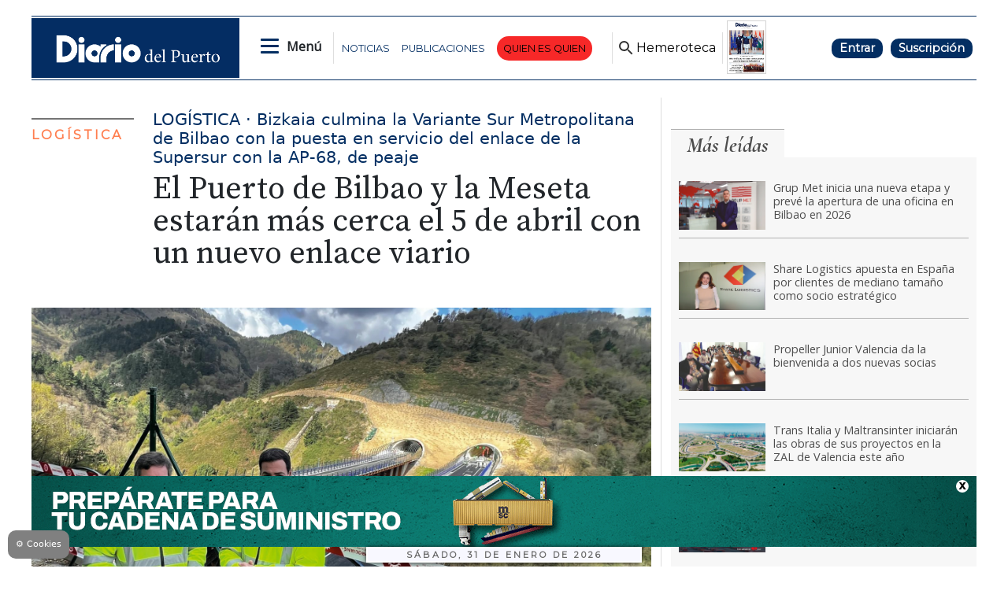

--- FILE ---
content_type: text/html
request_url: https://www.diariodelpuerto.com/logistica/el-puerto-de-bilbao-y-la-meseta-estaran-mas-cerca-el-5-de-abril-con-un-nuevo-enlace-viario-BP14284757
body_size: 18426
content:
   <!doctype html>  <html class="ltr" dir="ltr" lang="es-ES"> <head> <meta content="text/html; charset=UTF-8" http-equiv="content-type"> <title>El Puerto de Bilbao y la Meseta estarán más cerca el 5 de abril con un nuevo enlace viario</title> <link rel="shortcut icon" href="https://www.diariodelpuerto.com/base-portlet/webrsrc/ctxvar/e9ec5f76-9c0e-47c7-9dce-f5cc3ff942df.png"> <style amp-custom> .mln_uppercase_mln
		{
			text-transform:uppercase
		}
		
		.mln_small-caps_mln
		{
			font-variant:small-caps
		}
		</style> <meta name="mas-notification-title" content="El Puerto de Bilbao y la Meseta estarán más cerca el 5 de abril con un nuevo enlace viario"> <meta name="mas-notification-body" content="BILBAO. A partir del próximo miércoles 5 de abril, los vehículos pesados que entren o salgan del Puerto de Bilbao con mercancías con origen o destino "> <link rel="mas-notification-icon" href="https://www.diariodelpuerto.com/documents/5351385/12467827/2d07fba577de4f389c3942fa1c0aa2dd.jpg"> <link rel="mas-notification-image" href="https://www.diariodelpuerto.com/binrepository/1200x675/0c47/1200d597/none/5351385/YFAA/supersur-bilbao-1_201-2582731_20230327164508.jpg"> <meta name="keywords" content="jaime pinedo" data-id="12132500" data-voc-name="author" data-voc-id="5351397"> <meta name="keywords" content="puerto de bilbao" data-id="40874878" data-voc-name="topic" data-voc-id="5351395"> <meta name="keywords" content="diputación foral de bizkaia" data-id="273212393" data-voc-name="anuario" data-voc-id="247632444"> <meta name="keywords" content="accesos terrestres" data-id="304308691" data-voc-name="topic" data-voc-id="5351395"> <meta name="keywords" content="variante sur metropolitana" data-id="304308693" data-voc-name="topic" data-voc-id="5351395"> <meta name="keywords" content="supersur" data-id="304308695" data-voc-name="topic" data-voc-id="5351395"> <meta name="description" content="Las conectividad terrestre del Puerto de Bilbao con su hinterland se verá mejorada a partir del 5 de abril con la apertura del enlace de la Supersur con la autopista A-68..."> <meta name="title" content="El Puerto de Bilbao y la Meseta estarán más cerca el 5 de abril con un nuevo enlace viario"> <meta name="title" content="El Puerto de Bilbao y la Meseta estarán más cerca el 5 de abril con un nuevo enlace viario"> <meta property="og:type" content="Article"> <meta property="og:title" content="El Puerto de Bilbao y la Meseta estarán más cerca el 5 de abril con un nuevo enlace viario"> <meta property="og:description" content="Las conectividad terrestre del Puerto de Bilbao con su hinterland se verá mejorada a partir del 5 de abril con la apertura del enlace de la Supersur con la autopista A-68..."> <meta property="og:image" content="https://www.diariodelpuerto.com/binrepository/1200x675/0c47/1200d597/none/5351385/YFAA/supersur-bilbao-1_201-2582731_20230327164508.jpg"> <meta property="og:url" content="https://www.diariodelpuerto.com/logistica/el-puerto-de-bilbao-y-la-meseta-estaran-mas-cerca-el-5-de-abril-con-un-nuevo-enlace-viario-BP14284757"> <meta property="og:site_name" content="www.diariodelpuerto.com"> <meta name="ROBOTS" content="INDEX, FOLLOW"> <link rel="canonical" href="https://www.diariodelpuerto.com/logistica/el-puerto-de-bilbao-y-la-meseta-estaran-mas-cerca-el-5-de-abril-con-un-nuevo-enlace-viario-BP14284757"> <link rel="preload" href="https://recursos.diariodelpuerto.com/globales.css" as="style"> <link rel="preload" href="https://www.diariodelpuerto.com/base-portlet/webrsrc/theme/31e54291c7596d21aea8684eb4919c37.js" as="script"> <link rel="preload" href="https://recursos.diariodelpuerto.com/opinion.css" as="style"> <link rel="preload" href="https://www.diariodelpuerto.com/base-portlet/webrsrc/theme/5454b5c890a0a4a12329611f16b3be03.css" as="style"> <meta name="viewport" content="width=device-width"> <meta name="google-site-verification" content="P5aMH5mxN8d4jjEKE_ioO9rpthVtTiWz53ix33GKsvg"> <meta name="twitter:card" content="summary_large_image"> <meta name="twitter:site" content="@diariodelpuerto"> <link href="https://www.diariodelpuerto.com/base-portlet/webrsrc/theme/7c4d26166b7783265fa17f79cacfbca9.css" rel="stylesheet" type="text/css"> <link href="https://pdcc.gdpr.es/pdcc.min.css" rel="stylesheet" type="text/css"> <link href="https://fonts.googleapis.com/css2?family=Open+Sans&amp;display=swap" rel="stylesheet" type="text/css"> <link href="https://fonts.googleapis.com/css2?family=Source+Serif+Pro:wght@400;600&amp;display=swap" rel="stylesheet" type="text/css"> <link href="https://fonts.googleapis.com/css2?family=Cormorant+Garamond:ital,wght@0,400;0,500;1,700&amp;display=swap" rel="stylesheet" type="text/css"> <link href="https://fonts.googleapis.com/css2?family=Spartan&amp;display=swap" rel="stylesheet" type="text/css"> <link href="https://fonts.googleapis.com/css2?family=Montserrat&amp;display=swap" rel="stylesheet" type="text/css"> <link href="https://fonts.googleapis.com/css2?family=Exo+2:wght@400;500&amp;display=swap" rel="stylesheet" type="text/css"> <link href="https://recursos.diariodelpuerto.com/globales.css" rel="stylesheet" type="text/css"> <link href="https://recursos.diariodelpuerto.com/opinion.css" rel="stylesheet" type="text/css"> <link href="https://www.diariodelpuerto.com/base-portlet/webrsrc/theme/5454b5c890a0a4a12329611f16b3be03.css" rel="stylesheet" type="text/css"> <link href="https://www.diariodelpuerto.com/base-portlet/webrsrc/theme/c4aed4a97322ea1f3419e3381178f27d.css" rel="stylesheet" type="text/css"> <script type="text/javascript" src="/base-portlet/webrsrc/616b4724b2b157aee3b17b4e7244dc23.js"></script> <script type="text/javascript">/*<![CDATA[*/var ITER=ITER||{};ITER.CONTEXT=ITER.CONTEXT||{};ITER.CONTEXT.sections=[{sectid:"sect-6fae760d9eb014cf2f33ee8820cfd5da"},{sectid:"sect-1ed17b31214317815b0318f6e4eb815a"},{sectid:"sect-ce4322e8f95c024c25ae6f6d8fd1b5da"}];ITER.CONTEXT.isArticlePage=function(){return true};ITER.CONTEXT.articleId="14284757";ITER.CONTEXT.contextIs=function(a){return a==="ArticlePage"};ITER.HOOK=ITER.HOOK||{};ITER.HOOK.onDisqusNewComment=function(a){};ITER.RESOURCE=ITER.RESOURCE||{};ITER.RESOURCE.Deferred=function(){var b;var a;var c=new Promise(function(e,d){b=e;a=d});c.resolve=b;c.reject=a;return c};ITER.RESOURCE.onLoad=ITER.RESOURCE.onLoad||[];ITER.RESOURCE.onInit=ITER.RESOURCE.onInit||[];ITER.RESOURCE.onLoad["util-http"]=new ITER.RESOURCE.Deferred();ITER.RESOURCE.onLoad["util-url"]=new ITER.RESOURCE.Deferred();ITER.RESOURCE.onLoad["util-cookie"]=new ITER.RESOURCE.Deferred();ITER.RESOURCE.onLoad["util-event"]=new ITER.RESOURCE.Deferred();ITER.RESOURCE.onLoad["util-message"]=new ITER.RESOURCE.Deferred();ITER.RESOURCE.onLoad.statistics=new ITER.RESOURCE.Deferred();ITER.RESOURCE.onLoad.reading=new ITER.RESOURCE.Deferred();ITER.RESOURCE.onLoad.konami=new ITER.RESOURCE.Deferred();ITER.RESOURCE.onLoad.adblock=new ITER.RESOURCE.Deferred();ITER.RESOURCE.onLoad.captcha=new ITER.RESOURCE.Deferred();ITER.RESOURCE.onLoad["iter-ui-tabs"]=new ITER.RESOURCE.Deferred();ITER.RESOURCE.onLoad["autocomplete-js"]=new ITER.RESOURCE.Deferred();ITER.RESOURCE.onLoad.form=new ITER.RESOURCE.Deferred();ITER.RESOURCE.onLoad["teaser-date"]=new ITER.RESOURCE.Deferred();ITER.RESOURCE.onLoad["search-date"]=new ITER.RESOURCE.Deferred();ITER.RESOURCE.onLoad.unregister=new ITER.RESOURCE.Deferred();ITER.RESOURCE.onLoad.recommendations=new ITER.RESOURCE.Deferred();ITER.RESOURCE.onLoad.surveys=new ITER.RESOURCE.Deferred();ITER.RESOURCE.onLoad["embed-article"]=new ITER.RESOURCE.Deferred();ITER.RESOURCE.CUSTOM=ITER.RESOURCE.CUSTOM||{};ITER.USER=ITER.USER||{};ITER.USER.id="";/*]]>*/</script> <script type="text/javascript" src="/html/js/iter-libraries/iter-util-url.js?v=4.0.244.8" defer onload="ITER.RESOURCE.onLoad['util-url'].resolve(true)"></script> <script type="text/javascript" src="/html/js/iter-libraries/iter-util-cookie.js?v=4.0.244.8" defer onload="ITER.RESOURCE.onLoad['util-cookie'].resolve(true)"></script> <script type="text/javascript" src="/html/js/iter-libraries/iter-konami.js?v=4.0.244.8" defer onload="ITER.RESOURCE.onLoad['konami'].resolve(true)"></script> <script type="text/javascript" src="/html/js/iter-libraries/iter-util-http.js?v=4.0.244.8" defer onload="ITER.RESOURCE.onLoad['util-http'].resolve(true)"></script> <script type="text/javascript" src="/html/js/iter-libraries/iter-statistics.js?v=4.0.244.8" defer onload="ITER.RESOURCE.onLoad['statistics'].resolve(true)"></script> <script type="text/javascript" src="/html/js/iter-libraries/iter-util-event.js?v=4.0.244.8" defer onload="ITER.RESOURCE.onLoad['util-event'].resolve(true)"></script> <script type="text/javascript" src="/html/js/iter-libraries/iter-reading.js?v=4.0.244.8" defer onload="ITER.RESOURCE.onLoad['reading'].resolve(true)"></script> <script type="text/javascript" src="/html/js/iter-libraries/iter-adblock.js?v=4.0.244.8" defer onload="ITER.RESOURCE.onLoad['adblock'].resolve(true)"></script> <script type="text/javascript" src="/html/js/iter-libraries/iter-util-message.js?v=4.0.244.8" defer onload="ITER.RESOURCE.onLoad['util-message'].resolve(true)"></script> <script>/*<![CDATA[*/jQryIter.u="";/*]]>*/</script> <script type="text/javascript">/*<![CDATA[*/(function(a){a.contextSections=function(){return[{sectid:"sect-6fae760d9eb014cf2f33ee8820cfd5da"},{sectid:"sect-1ed17b31214317815b0318f6e4eb815a"},{sectid:"sect-ce4322e8f95c024c25ae6f6d8fd1b5da"}]};a.contextIsArticlePage=function(){return true};a.articleId=function(){return"14284757"};a.contextIs=function(b){if(b=="HomePage"){return false}else{if(b=="ArticlePage"){return true}else{if(b=="SearchPage"){return false}else{if(b=="SectionPage"){return false}else{if(b=="MetadataPage"){return false}}}}}}})(jQryIter);/*]]>*/</script> <script type="text/javascript">/*<![CDATA[*/jQryIter.ajax({url:"https://pdcc.gdpr.es/pdcc.min.js",dataType:"script",cache:true,success:function(){PDCookieConsent.config({brand:{dev:true,name:"Idees Consultors",url:"https://ideesconsultors.es",websiteOwner:"Grupo Diario"},cookiePolicyLink:"https://www.diariodelpuerto.com/politica-de-privacidad",hideModalIn:["https://www.diariodelpuerto.com/politica-de-privacidad"],styles:{primaryButton:{bgColor:"dodgerblue",txtColor:"white"},secondaryButton:{bgColor:"dodgerblue",txtColor:"white"}}})}});/*]]>*/</script> <script type="text/javascript" src="https://www.diariodelpuerto.com/base-portlet/webrsrc/theme/9582d302282568d161b7b1e2193164be.js"></script> <script type="text/javascript">/*<![CDATA[*/window.dataLayer=window.dataLayer||[];function gtag(){dataLayer.push(arguments)}gtag("js",new Date());gtag("config","G-T4WRV1C0FZ",{cookie_domain:"diariodelpuerto.com",cookie_flags:"SameSite=None;Secure"});/*]]>*/</script> <script async src="https://securepubads.g.doubleclick.net/tag/js/gpt.js"></script> <script>/*<![CDATA[*/window.googletag=window.googletag||{cmd:[]};var array_slots_pag=["flotante","m_billboard","interstitial","billboard","skydcha","fondoizq","fondodcha","skyizq","roba6001","roba1","300x100_1","roba2","300x100_2","billboardsecc1"];var _tipo="portada";if(jQryIter.contextIsArticlePage()){var _tipo="detalle"}var _seccion="logistica";if(isMobileEnvironment){var array_robas=["m_roba6001","m_roba6002","m_roba1","m_roba2","m_roba3"]}else{var array_robas=["roba3","roba6001","roba6002","roba1","roba2"]}googletag.cmd.push(function(){if(isMobileEnvironment){for(i in array_slots_pag){switch(array_slots_pag[i]){case"m_billboard":googletag.defineSlot("/22445761537/m_billboard",[[300,250]],"div-gpt-ad-4262179-22").addService(googletag.pubads());console.log("SLOT: "+array_slots_pag[i]);break;case"m_billboardsecc1":googletag.defineSlot("/22445761537/m_billboardsecc1",[[300,250]],"div-gpt-ad-4262179-23").addService(googletag.pubads());console.log("SLOT: "+array_slots_pag[i]);break;case"m_billboardsecc2":googletag.defineSlot("/22445761537/m_billboardsecc2",[[300,250]],"div-gpt-ad-4262179-24").addService(googletag.pubads());console.log("SLOT: "+array_slots_pag[i]);break;case"m_billboardsecc3":googletag.defineSlot("/22445761537/m_billboardsecc3",[[300,250]],"div-gpt-ad-4262179-25").addService(googletag.pubads());console.log("SLOT: "+array_slots_pag[i]);break;case"m_billboardsecc4":googletag.defineSlot("/22445761537/m_billboardsecc4",[[300,250]],"div-gpt-ad-4262179-26").addService(googletag.pubads());console.log("SLOT: "+array_slots_pag[i]);break;case"m_billboardsecc5":googletag.defineSlot("/22445761537/m_billboardsecc5",[[300,250]],"div-gpt-ad-4262179-27").addService(googletag.pubads());console.log("SLOT: "+array_slots_pag[i]);break;case"m_billboardsecc6":googletag.defineSlot("/22445761537/m_billboardsecc6",[[300,250]],"div-gpt-ad-4262179-28").addService(googletag.pubads());console.log("SLOT: "+array_slots_pag[i]);break;case"m_contenido":googletag.defineSlot("/22445761537/m_contenido",[[300,150]],"div-gpt-ad-4262179-29").addService(googletag.pubads());console.log("SLOT: "+array_slots_pag[i]);break;case"m_flotante":googletag.defineSlot("/22445761537/m_flotante",[[300,150]],"div-gpt-ad-4262179-30").addService(googletag.pubads());console.log("SLOT: "+array_slots_pag[i]);break;case"m_maxi1":googletag.defineSlot("/22445761537/m_maxi1",[[300,100]],"div-gpt-ad-4262179-31").addService(googletag.pubads());console.log("SLOT: "+array_slots_pag[i]);break;case"m_maxi2":googletag.defineSlot("/22445761537/m_maxi2",[[300,100]],"div-gpt-ad-4262179-32").addService(googletag.pubads());console.log("SLOT: "+array_slots_pag[i]);break;case"movilmaxi3":googletag.defineSlot("/22445761537/movilmaxi3",[[300,100]],"div-gpt-ad-1750925209658-0").addService(googletag.pubads());console.log("SLOT: "+array_slots_pag[i]);break;case"m_roba1":googletag.defineSlot("/22445761537/m_roba1",[[300,100]],"div-gpt-ad-4262179-33").addService(googletag.pubads());console.log("SLOT: "+array_slots_pag[i]);break;case"m_roba2":googletag.defineSlot("/22445761537/m_roba2",[[300,100]],"div-gpt-ad-4262179-34").addService(googletag.pubads());console.log("SLOT: "+array_slots_pag[i]);break;case"m_roba3":googletag.defineSlot("/22445761537/m_roba3",[[300,100]],"div-gpt-ad-4262179-35").addService(googletag.pubads());console.log("SLOT: "+array_slots_pag[i]);break;case"m_roba4":googletag.defineSlot("/22445761537/m_roba4",[[300,100]],"div-gpt-ad-4262179-36").addService(googletag.pubads());console.log("SLOT: "+array_slots_pag[i]);break;case"m_roba6001":googletag.defineSlot("/22445761537/m_roba6001",[[300,150]],"div-gpt-ad-4262179-37").addService(googletag.pubads());console.log("SLOT: "+array_slots_pag[i]);break;case"m_roba6002":googletag.defineSlot("/22445761537/m_roba6002",[[300,150]],"div-gpt-ad-4262179-38").addService(googletag.pubads());break;case"m_300x100_1":googletag.defineSlot("/22445761537/m_300x100_1",[[300,100]],"div-gpt-ad-4262179-41").addService(googletag.pubads());console.log("SLOT: "+array_slots_pag[i]);break;case"m_300x100_2":googletag.defineSlot("/22445761537/m_300x100_2",[[300,100]],"div-gpt-ad-4262179-42").addService(googletag.pubads());console.log("SLOT: "+array_slots_pag[i]);break}}}else{for(i in array_slots_pag){switch(array_slots_pag[i]){case"billboard":googletag.defineSlot("/22445761537/billboard",[[1200,200]],"div-gpt-ad-4262179-1").addService(googletag.pubads());console.log("SLOT: "+array_slots_pag[i]);break;case"billboardsecc1":googletag.defineSlot("/22445761537/billboardsecc1",[[1200,200]],"div-gpt-ad-4262179-2").addService(googletag.pubads());console.log("SLOT: "+array_slots_pag[i]);break;case"billboardsecc2":googletag.defineSlot("/22445761537/billboardsecc2",[[1200,200]],"div-gpt-ad-4262179-3").addService(googletag.pubads());console.log("SLOT: "+array_slots_pag[i]);break;case"billboardsecc3":googletag.defineSlot("/22445761537/billboardsecc3",[[1200,200]],"div-gpt-ad-4262179-4").addService(googletag.pubads());console.log("SLOT: "+array_slots_pag[i]);break;case"billboardsecc4":googletag.defineSlot("/22445761537/billboardsecc4",[[1200,200]],"div-gpt-ad-4262179-5").addService(googletag.pubads());console.log("SLOT: "+array_slots_pag[i]);break;case"billboardsecc5":googletag.defineSlot("/22445761537/billboardsecc5",[[1200,200]],"div-gpt-ad-4262179-6").addService(googletag.pubads());console.log("SLOT: "+array_slots_pag[i]);break;case"billboardsecc6":googletag.defineSlot("/22445761537/billboardsecc6",[[1200,200]],"div-gpt-ad-4262179-7").addService(googletag.pubads());console.log("SLOT: "+array_slots_pag[i]);break;case"contenido":googletag.defineSlot("/22445761537/contenido",[[600,100]],"div-gpt-ad-4262179-8").addService(googletag.pubads());console.log("SLOT: "+array_slots_pag[i]);break;case"flotante":googletag.defineSlot("/22445761537/flotante",[[1200,90]],"div-gpt-ad-1703244436179-0").addService(googletag.pubads());console.log("SLOT: "+array_slots_pag[i]);break;case"interstitial":googletag.defineSlot("/22445761537/interstitial",[[800,600]],"div-gpt-ad-4262179-10").addService(googletag.pubads());console.log("SLOT: "+array_slots_pag[i]);break;case"maxi1":googletag.defineSlot("/22445761537/maxi1",[900,100],"div-gpt-ad-1761648781263-0").addService(googletag.pubads());console.log("SLOT: "+array_slots_pag[i]);break;case"maxi2":googletag.defineSlot("/22445761537/maxi2",[900,100],"div-gpt-ad-1761648890579-0").addService(googletag.pubads());console.log("SLOT: "+array_slots_pag[i]);break;case"maxi3":googletag.defineSlot("/22445761537/maxi3",[900,100],"div-gpt-ad-1761649620905-0").addService(googletag.pubads());console.log("SLOT: "+array_slots_pag[i]);break;case"megabanner":googletag.defineSlot("/22445761537/megabanner",[[1200,90]],"div-gpt-ad-4262179-13").addService(googletag.pubads());console.log("SLOT: "+array_slots_pag[i]);break;case"roba1":googletag.defineSlot("/22445761537/roba1",[[300,300],[300,250]],"div-gpt-ad-4262179-14").addService(googletag.pubads());console.log("SLOT: "+array_slots_pag[i]);break;case"roba2":googletag.defineSlot("/22445761537/roba2",[[300,300],[300,250]],"div-gpt-ad-4262179-15").addService(googletag.pubads());console.log("SLOT: "+array_slots_pag[i]);break;case"roba3":googletag.defineSlot("/22445761537/roba3",[[300,300],[300,250]],"div-gpt-ad-4262179-16").addService(googletag.pubads());console.log("SLOT: "+array_slots_pag[i]);break;case"roba4":googletag.defineSlot("/22445761537/roba4",[[300,300],[300,250]],"div-gpt-ad-4262179-17").addService(googletag.pubads());console.log("SLOT: "+array_slots_pag[i]);break;case"roba6001":googletag.defineSlot("/22445761537/roba6001",[[300,600]],"div-gpt-ad-4262179-18").addService(googletag.pubads());console.log("SLOT: "+array_slots_pag[i]);break;case"roba6002":googletag.defineSlot("/22445761537/roba6002",[[300,600]],"div-gpt-ad-4262179-19").addService(googletag.pubads());console.log("SLOT: "+array_slots_pag[i]);break;case"skydcha":googletag.defineSlot("/22445761537/skydcha",[[160,600]],"div-gpt-ad-4262179-20").addService(googletag.pubads());console.log("SLOT: "+array_slots_pag[i]);break;case"skyizq":googletag.defineSlot("/22445761537/skyizq",[[160,600]],"div-gpt-ad-4262179-21").addService(googletag.pubads());console.log("SLOT: "+array_slots_pag[i]);break;case"fondoizq":googletag.defineSlot("/22445761537/fondoizq",[[160,600]],"div-gpt-ad-4262179-43").addService(googletag.pubads());console.log("SLOT: "+array_slots_pag[i]);break;case"fondodcha":googletag.defineSlot("/22445761537/fondodcha",[[160,600]],"div-gpt-ad-4262179-44").addService(googletag.pubads());console.log("SLOT: "+array_slots_pag[i]);break;case"300x100_1":googletag.defineSlot("/22445761537/300x100_1",[[300,100]],"div-gpt-ad-4262179-39").addService(googletag.pubads());console.log("SLOT: "+array_slots_pag[i]);break;case"300x100_2":googletag.defineSlot("/22445761537/300x100_2",[[300,100]],"div-gpt-ad-4262179-40").addService(googletag.pubads());console.log("SLOT: "+array_slots_pag[i]);break;case"BANNERGALERIA1":googletag.defineSlot("/22445761537/BANNERGALERIA1",[1200,597],"div-gpt-ad-1683797843755-0").addService(googletag.pubads());console.log("SLOT: "+array_slots_pag[i]);break;case"BANNERGALERIA2":googletag.defineSlot("/22445761537/BANNERGALERIA2",[1200,597],"div-gpt-ad-1683798115663-0").addService(googletag.pubads());console.log("SLOT: "+array_slots_pag[i]);break;case"BANNERGALERIA3":googletag.defineSlot("/22445761537/BANNERGALERIA3",[1200,597],"div-gpt-ad-1683798423807-0").addService(googletag.pubads());console.log("SLOT: "+array_slots_pag[i]);break;case"BANNERGALERIA4":googletag.defineSlot("/22445761537/BANNERGALERIA4",[1200,597],"div-gpt-ad-1683798562934-0").addService(googletag.pubads());console.log("SLOT: "+array_slots_pag[i]);break}}}var b=$(".Bloque2_Publi_Dinamica");var c=0;for(i in b){if(c<array_robas.length&&c<b.length){var a=array_robas[c];switch(a){case"m_roba1":$(b[c]).prepend($("<div id='div-gpt-ad-4262179-33' class='publi_bloque2'></div>"));googletag.defineSlot("/22445761537/m_roba1",[[300,100]],"div-gpt-ad-4262179-33").addService(googletag.pubads());break;case"m_roba2":$(b[c]).prepend($("<div id='div-gpt-ad-4262179-34' class='publi_bloque2'></div>"));googletag.defineSlot("/22445761537/m_roba2",[[300,100]],"div-gpt-ad-4262179-34").addService(googletag.pubads());console.log("SLOT: "+array_slots_pag[i]);break;case"m_roba3":$(b[c]).prepend($("<div id='div-gpt-ad-4262179-35' class='publi_bloque2'></div>"));googletag.defineSlot("/22445761537/m_roba3",[[300,100]],"div-gpt-ad-4262179-35").addService(googletag.pubads());break;case"m_roba6001":$(b[c]).prepend($("<div id='div-gpt-ad-4262179-37' class='publi_bloque2'></div>"));googletag.defineSlot("/22445761537/m_roba6001",[[300,150]],"div-gpt-ad-4262179-37").addService(googletag.pubads());break;case"m_roba6002":$(b[c]).prepend($("<div id='div-gpt-ad-4262179-38' class='publi_bloque2'></div>"));googletag.defineSlot("/22445761537/m_roba6002",[[300,150]],"div-gpt-ad-4262179-38").addService(googletag.pubads());break;case"roba1":$(b[c]).prepend($("<div id='div-gpt-ad-4262179-14' class='publi_bloque2'></div>"));googletag.defineSlot("/22445761537/roba1",[[300,300],[300,250]],"div-gpt-ad-4262179-14").addService(googletag.pubads());break;case"roba2":$(b[c]).prepend($("<div id='div-gpt-ad-4262179-15' class='publi_bloque2'></div>"));googletag.defineSlot("/22445761537/roba2",[[300,300],[300,250]],"div-gpt-ad-4262179-15").addService(googletag.pubads());break;case"roba3":$(b[c]).prepend($("<div id='div-gpt-ad-4262179-16' class='publi_bloque2'></div>"));googletag.defineSlot("/22445761537/roba3",[[300,300],[300,250]],"div-gpt-ad-4262179-16").addService(googletag.pubads());break;case"roba6001":$(b[c]).prepend($("<div id='div-gpt-ad-4262179-18' class='publi_bloque2'></div>"));googletag.defineSlot("/22445761537/roba6001",[[300,600]],"div-gpt-ad-4262179-18").addService(googletag.pubads());break;case"roba6002":$(b[c]).prepend($("<div id='div-gpt-ad-4262179-19' class='publi_bloque2'></div>"));googletag.defineSlot("/22445761537/roba6002",[[300,600]],"div-gpt-ad-4262179-19").addService(googletag.pubads());break}c++}}googletag.pubads().enableSingleRequest();googletag.pubads().setTargeting("seccion",[_seccion]).setTargeting("tipo",[_tipo]);googletag.pubads().collapseEmptyDivs();googletag.pubads().setCentering(true);googletag.enableServices()});function readCookie(b){var e=b+"=";var a=document.cookie.split(";");for(var d=0;d<a.length;d++){var f=a[d];while(f.charAt(0)==" "){f=f.substring(1,f.length)}if(f.indexOf(e)==0){return f.substring(e.length,f.length)}}return null}jQuery(document).ready(function(){var b=$(".Bloque2_Publi_Dinamica");var c=0;for(i in b){if(c<array_robas.length&&c<b.length){var a=array_robas[c];switch(a){case"m_roba1":googletag.cmd.push(function(){googletag.display("div-gpt-ad-4262179-33")});break;case"m_roba2":googletag.cmd.push(function(){googletag.display("div-gpt-ad-4262179-34")});break;case"m_roba3":googletag.cmd.push(function(){googletag.display("div-gpt-ad-4262179-35")});break;case"m_roba6001":googletag.cmd.push(function(){googletag.display("div-gpt-ad-4262179-37")});break;case"m_roba6002":googletag.cmd.push(function(){googletag.display("div-gpt-ad-4262179-38")});break;case"roba1":googletag.cmd.push(function(){googletag.display("div-gpt-ad-4262179-14")});break;case"roba2":googletag.cmd.push(function(){googletag.display("div-gpt-ad-4262179-15")});break;case"roba3":googletag.cmd.push(function(){googletag.display("div-gpt-ad-4262179-16")});break;case"roba6001":googletag.cmd.push(function(){googletag.display("div-gpt-ad-4262179-18")});break;case"roba6002":googletag.cmd.push(function(){googletag.display("div-gpt-ad-4262179-19")});break}c++}}});/*]]>*/</script> <script async src="https://www.googletagmanager.com/gtag/js?id=G-T4WRV1C0FZ"></script> <script type="text/javascript">/*<![CDATA[*/window.dataLayer=window.dataLayer||[];function gtag(){dataLayer.push(arguments)}gtag("js",new Date());var canonical=(document.querySelector("link[rel=canonical]")||{}).href;if(typeof canonical==="undefined"){gtag("config","G-T4WRV1C0FZ")}else{gtag("config","G-T4WRV1C0FZ",{page_location:canonical})};/*]]>*/</script> </head> <body class=" controls-visible signed-out public-page"> <noscript> <iframe src="//www.googletagmanager.com/ns.html?id=GTM-PJFHB8C" height="0" width="0" style="display:none;visibility:hidden"></iframe> </noscript> <script>/*<![CDATA[*/(function(b,m,h,a,g){b[a]=b[a]||[];b[a].push({"gtm.start":new Date().getTime(),event:"gtm.js"});var k=m.getElementsByTagName(h)[0],e=m.createElement(h),c=a!="dataLayer"?"&l="+a:"";e.async=true;e.src="//www.googletagmanager.com/gtm.js?id="+g+c;k.parentNode.insertBefore(e,k)})(window,document,"script","dataLayer","GTM-PJFHB8C");/*]]>*/</script> <script type="text/javascript">/*<![CDATA[*/jQryIter(document).on("click",".ui-accordion-header",function(){jQryIter(window).resize()});ITER.RESOURCE.onLoad.adblock.then(function(){if(typeof ITER.HOOK.configureAdblock==="function"){ITER.HOOK.configureAdblock()}ITER.ADBLOCK.init(5351385,"passive","Ad-Container Ad-label Ad-leaderboard AdBorder AdBox AdContainer-Sidebar AdSense AdsRec Ads_4 BannerAd GalleryViewerAdSuppress GeminiAdItem MediumRectangleAdPanel NGOLocalFooterAd PremiumObitAdBar RelatedAds RightAdWrapper SidekickItem-Ads SponsoredLinks SponsoredResults SummaryPage-HeaderAd TopAd TopAdContainer WP_Widget_Ad_manager WikiaTopAds _SummaryPageHeaderAdView _SummaryPageSidebarStickyAdView _ap_adrecover_ad _has-ads a-ad ad--desktop ad--header ad--inner ad--leaderboard ad--mpu ad--sidebar ad--sponsor-content ad--top ad-1 ad-160 ad-160-600 ad-160-above ad-160x600 ad-2 ad-3 ad-300 ad-300-250 ad-300x250 ad-300x600 ad-4 ad-5 ad-728-90 ad-728x90 ad-Leaderboard ad-alsorectangle ad-atf ad-atf-medRect ad-background ad-banner ad-banner-container ad-banner-image ad-banner-top ad-bar ad-below ad-billboard ad-block ad-bottom ad-box-wrapper ad-break ad-card ad-cell ad-center ad-centered ad-codes ad-column ad-container--featured_videos ad-container--leaderboard ad-container-300x250 ad-container-left ad-container-top ad-content ad-custom-size ad-desktop ad-disclaimer ad-div ad-entity-container ad-ex ad-fadeup ad-fixed ad-footer ad-frame ad-google ad-gpt ad-hdr ad-head ad-header ad-header-container ad-holder ad-horizontal ad-icon ad-in-post ad-inline ad-inner ad-inserter ad-inserter-widget ad-item ad-label ad-leader ad-leaderboard ad-leaderboard-top ad-left ad-line ad-link ad-location ad-marker ad-med-rect ad-medium-two ad-microsites ad-midleader ad-mobile ad-mobile-banner ad-mpu ad-mrec ad-one ad-panel ad-placeholder ad-placement ad-position ad-right ad-row ad-s-rendered ad-section ad-side ad-sidebar ad-size-leaderboard ad-size-medium-rectangle-flex ad-sky ad-skyscraper ad-slot ad-slot--top-banner-ad ad-slot-container ad-slot-sidebar-b ad-source ad-space ad-spacer ad-spot ad-square ad-stack ad-sticky ad-sticky-container ad-tag ad-text ad-title ad-tl1 ad-top ad-top-banner ad-tower ad-transition ad-unit ad-unit-container ad-unit-label ad-unit-wrapper ad-vertical ad-wide ad-widget ad-wireframe-wrapper ad-with-header-wrapper ad-wrap ad-wrapper ad-zone ad01 ad300 ad300x250 ad300x600 ad728 ad728x90 adBanner adBlock adBox adColumn adContent adDiv adFrame adFull adHeader adLabel adLoaded adOuterContainer adRight adSense adSlot adSpace adTop adUnit adWrap adWrapper ad_300 ad_300_250 ad_300_600 ad_468x60 ad_728_90 ad__container ad__content ad__wrapper-element ad_adInfo ad_area ad_banner ad_block ad_bottom ad_box ad_boxright1 ad_container ad_crown ad_default ad_desktop ad_footer ad_fullwidth ad_global_header ad_halfpage ad_label ad_label_method ad_leaderboard_atf ad_native ad_native_xrail ad_note ad_placeholder ad_placement ad_right ad_slug_table ad_space ad_spot ad_text ad_top ad_unit ad_wrap ad_wrapper ad_xrail ad_xrail_top ad_zone adbar adbottom adbox-rectangle adbox-wrapper adboxtop adchoices adchoices-link adcode add300 addisclaimer adframe adinjwidget adlateral adlink adloaded admarker admz adops adplace adrect adright adrotate_widgets adrow ads--sidebar ads--top ads-block ads-bottom ads-box ads-footer ads-in-content ads-label ads-large ads-left ads-main ads-post ads-right ads-section ads-sidebar ads-text ads-to-hide ads-top ads-widget ads-wrapper ads1 ads160-600 ads160_600-widget adsBox ads_300 ads__sidebar ads_ad_box ads_ad_box2 ads_by ads_code ads_container ads_div ads_google ads_header ads_label ads_top adsanity-group adsbillboard adsblock adsbox adsbygoogle adsense-block adsense_single adsense_wrapper adsitem adslisting adslisting2 adslistingz adsload adslot adslot_1 adslot_2 adslot_3 adspace-widget adspacer adspot adspot1 adsrecnode adssidebar2 adstop adswidget adtag adtester-container adtop adunit adunit-middle adunitContainer adv-border adv-container adv-label adv-slide-block-wrapper adv_left advads-widget advads_widget advert-block advert-box advert-container advert-content advert-leaderboard advert-mpu advert-text advert1 advert2 advertBox advertCont advertContainer advert_top advertisement-box advertisement-container advertisement-text advertisement-top advertisementBanner advertisement_box advertising-block advertising-content adverts adwords adwrap-widget afs_ads after-post-ad afw_ad article-ad-bottom article-adv-right-sideBar article-view__footer-ad article_ad aside-ad atf-ad-medRect b_ads banner-300x250 banner-728x90 banner-ad banner160x600 banner_160x600 banner_728x90 banner_ad bannerad bannervcms bbccom_advert bean-advertisment below-next-nativeads betteradscontainer big-ad big-ads bigbox-ad billboard-ad billboard-ads block-ads block-dfp block1--ads blogAd body-top-ads bomAd bottom-ad bottom-ad-container bottom-ads bottom-main-adsense bottomAd bottomBannerAd bottom_ad bottom_ads bottomad bottomads box-ad box-advert box-recommend-ad breaker-ad browse-banner_ad bsa_it_ad bsac bsac-container bullet-sponsored-links-gray bunyad-ad bxad c-ad can_ad_slug carbon_ads card--article-ad center-ad chitikaAdBlock cm-ad cmAd cns-ads-stage column-ad contained-ad-container contained-ad-shaft contained-ad-wrapper container_ad content-ad content-ads content-list__ad-label contentAd contentAds content_ad content_ads contentad cta-ad cube-ad custom-ads dcmads desktop-ad desktop-ads desktop_ad detail-ad dfp-ad dfp-slot dfp-tag-wrapper dfp-wrapper dfp_ad dfp_slot dianomi-ad dikr-responsive-ads-slot display-ad div_adv300 dmRosMBAdBox earAdv easyAdsBox entry-ad etad ezAdsense ezo_ad ezoic-ad featured-ads featured_ad feed-ad feed-s-update--is-sponsored feed-shared-post-meta--is-sponsored feed-shared-update--is-sponsored first-ad following-ad following-ad-container footad footer-ad footer-advert footer-leaderboard-ad footerad fortune-ad-tag__leaderboard fp-ads full-ad full-width-ad full-width-ad-container g1-advertisement g_ad general_banner_ad generic-ad-module google-ad google-ad-container google-ad-iframe google-ads google-adsense googleAd googleAds google_ad google_ads google_ads_v3 gpt-ad header-ad header-ad-wrapper header-top-ad headerAd header__ad header_ad heatmapthemead_ad_widget herald-ad hero-ad home-ad home-ads home-top-right-ads home_advertisement horizontalAdText horizontal_ad hp_adv300x250 hp_advP1 ht_ad_widget iAdserver iconads iframe-ad img_ad imuBox in-content-ad inline-ad inlinead innerAds internal_ad interstitial-ad ipsAd is-sponsored item-container-ad iw-leaderboard-ad js-ad js-ad-hover js-ad-slot js-ad-static js-dfp-ad js-native-ad js-stream-ad js-stream-featured-ad js_contained-ad-container layout-ad lazyadslot lbc-ad leader-ad leaderboard-ad leaderboard-ad-container leaderboard-ad-module leaderboard_ad left-ad leftAd ligatus logo-ad lower-ad lx_ad_title m-ad m-header-ad m-header-ad--slot m-in-content-ad m-in-content-ad--slot m-in-content-ad-row main-ad mediumRectangleAd member-ads middle-ad middleBannerAd mmads mobads mobile-ad module-ads moduleAdSpot mom-ad mp-ad mpu-ad mpu_container mvp-ad-label mvp-feat1-list-ad mvp-widget-ad mvp_ad_widget myAds native-ad native-ad-item native-leaderboard-ad nativeAd native_ad nav-ad newsad ob_ads_header ob_container onf-ad openx overlay-ad page-ad pagefair-acceptable panel-ad panel-ad-mr partner-overlay-top-ad pencil-ad-section player-leaderboard-ad-wrapper pm-ad-zone post-ad post-ads post__inarticle-ad-template poster-ad-asset-module profile-ad-container proper-ad-unit pubDesk quads-ad1_widget quads-ad2 quads-ad4 quads-location rail-ad region-top-ad reklam2 reklama reklama1 responsive-ads right-ad right-ads right-rail-ad rightAd rightAd1 rightColumnAd right_ad right_side_ads rightads rmx-ad s_ad_160x600 s_ad_300x250 sam_ad search-ad section-ads sgAd side-ad side-ads side-ads-container side-ads_sticky-group side-advert sideAd sideAdv-wrapper sidead sidebar-ad sidebar-ad-slot sidebar-ad-wrapper sidebar-ads sidebar-advertisement sidebarAd sidebar_ad_1 sidebar_ad_2 sidebar_ad_3 sidebar_ad_container sidebar_ads sidebar_right_ad single-ad single_ad sister-ads skyscraper_ad slide-ad sponsor-block sponsor-logo sponsor-text sponsored-content sponsored-headlines sponsored-inmail sponsored-inmail-legacy sponsored-link sponsored-links sponsored_ad sponsored_content sponsors-box sponsorshipbox squareAd square_ad squaread sr-in-feed-ads standalone-ad-container static-ad sticky-ad sticky-ad-container sticky-ad-wrapper sticky-sidebar-ad stickyad story-ad-container str-300x250-ad strawberry-ads stream-ad td-a-ad td-a-rec-id-custom_ad_1 td-a-rec-id-custom_ad_2 td-a-rec-id-custom_ad_3 td-a-rec-id-custom_ad_4 td-a-rec-id-custom_ad_5 td-adspot-title td-header-ad-wrap textad themonic-ad2 tile-ad tmsads toolbar-ad top-300-ad top-ad top-ad-container top-adv top-advert top-advertisement top-banner-ad-container top-leaderboard-ad top_ad topads trc-content-sponsored trc-content-sponsoredUB type-ad variableHeightAd vce-ad-below-header vce-ad-container vce_adsense_expand vce_adsense_widget vce_adsense_wrapper verticalAdText vertical_ad view-advertisements view-id-advertisements vuukle-ads w_ad wdt_ads widead widget-ad widget-ads widget-gpt2-ami-ads widget_ad_widget widget_adrotate_widgets widget_ads widget_advert widget_arvins_ad_randomizer widget_better-ads widget_cpxadvert_widgets widget_evolve_ad_gpt_widget widget_newscorpau_ads wikia-ad wpInsertAdWidget wpInsertInPostAd wpmrec wppaszone wpproaddlink yom-ad zmgad-full-width zmgad-right-rail ","/html/js/iter/blockadblock.js","4.0.244.8")});/*]]>*/</script> <div class="iter-page-frame"> <header class="iter-header-wrapper" id="iter-header-wrapper">    <div id="" class="portlet-boundary portlet-static-end adcontainer-portlet"> <div> <script type="text/javascript">/*<![CDATA[*/if(readCookie("intersitialddp")==null){var ox_u="https://adserver.diariodelpuerto.com/www/delivery/al.php?zoneid=78&target=_blank&layerstyle=simple&align=right&valign=middle&padding=0&closetime=8&padding=0&shifth=0&shiftv=0&closebutton=f&nobg=t&noborder=t";if(document.context){ox_u+="&context="+escape(document.context)}document.write("<script type='text/javascript' src='"+ox_u+"'><\/script>");document.cookie="intersitialddp=visitado;path=/;"};/*]]>*/</script> </div> </div>    <div id="" class="portlet-boundary portlet-static-end adcontainer-portlet d_billboard mb-20"> <div> <div id="div-gpt-ad-4262179-1"> <script>/*<![CDATA[*/googletag.cmd.push(function(){googletag.display("div-gpt-ad-4262179-1")});/*]]>*/</script> </div> </div> </div>   <div class="portlet-boundary portlet-static-end portlet-nested-portlets header_cont"> <div id="main-content" class="content ly-especial" role="main"> <div id="col-100-nested" class="col-100-nested"> <div class="container"> <div class="row top"> <div class="col-100-nested col-xs-12 portlet-column nopadding" id="col-100-nested"> <div id="" class="portlet-boundary portlet-static-end velocitycontainer-portlet header-logo"> <a class="site-logo" href="/"><img src="https://www.diariodelpuerto.com/base-portlet/webrsrc/ctxvar/588621ae-e78a-4b34-8d9f-cdcfca9e5d8f.svg" height="65" width="265"></a> </div> <div id="" class="portlet-boundary portlet-static-end htmlcontainer-portlet icon-burger-desplegable"> <div> <div class="icon_burger" onclick="mostrarMenu();"> <span></span> </div> <div class="text_burger" onclick="mostrarMenu();"> Menú 
            </div> </div> </div> <div id="3799856403" class="portlet-boundary portlet-static-end menu-portlet menu_header"> <div id="menu_3799856403" class="menu_secc_unfolded "> <div class="nav-dropdown nav noSubNav"> <ul class="parent-nav lst cf"> <li class="lst-item tabnav  sect-62 sect-ab3d28e348a8dc7cdde5e74ec6a18046"> <a href="/" class="tab-item lnk" title="Noticias"> <span class="iconBefore"></span> <span class="sectionName">Noticias</span> <span class="iconAfter"></span> </a> </li> <li class="lst-item tabnav  sect-63 sect-a4d3983b9dd420e0532434a21fd73c77"> <a href="/publicaciones" class="tab-item lnk" title="Publicaciones"> <span class="iconBefore"></span> <span class="sectionName">Publicaciones</span> <span class="iconAfter"></span> </a> </li> <li class="lst-item tabnav  sect-919 sect-9126ad3b5db5b032adfce0664f936a6a"> <a href="https://quienesquien.diariodelpuerto.com" rel="nofollow noopener noreferrer" class="tab-item lnk" target="_blank" title="Quien es Quien"> <span class="iconBefore"></span> <span class="sectionName">Quien es Quien</span> <span class="iconAfter"></span> </a> </li> </ul> </div> </div> </div> <div id="" class="portlet-boundary portlet-static-end htmlcontainer-portlet icon_search"> <div> <a href="/resultados-busqueda"> <div class="text_search"> Hemeroteca 
             </div></a> </div> </div> <div id="2184630411" class="portlet-boundary portlet-static-end advanced-search-portlet search_header"> <span class="iter-field iter-field-text"> <span class="iter-field-content"> <span class="iter-field-element"> <input id="_2184630411_keywords" type="text" value="" name="keywords" inlinefield="true" class="iter-field-input iter-field-input-text" onkeydown="javascript:_2184630411_onKeyEnterSearch(event)" placeholder=""> </span> </span> </span> <span class="iter-button iter-button-submit"> <span class="iter-button-content"> <input id="_2184630411_search" type="submit" name="search" value="" class="iter-button-input iter-button-input-submit" onclick="javascript:_2184630411_onClickSearch()"> </span> </span> <script type="text/javascript">/*<![CDATA[*/function _2184630411_cleanKeywords(i){var j="";var h="";for(var f=0;f<i.length;f++){var g=i[f];if(!(g=="/"||g=="\\"||g=="~"||g=="!"||g=="("||g==")")){h+=g}else{h+=" "}}h=encodeURIComponent(h);for(var f=0;f<h.length;f++){var g=h[f];if(g=="'"){j+="%27"}else{j+=g}}return j}function _2184630411_onClickSearch(){var e=_2184630411_cleanKeywords(jQryIter("#_2184630411_keywords").val());if(e.length>0){var d="/resultados-busqueda/-/search/";var f="/false/false/19840131/20260131/date/true/true/0/0/meta/0/0/0/1";window.location.href=d+e+f}}function _2184630411_onKeyEnterSearch(b){if(b.keyCode==13){_2184630411_onClickSearch()}};/*]]>*/</script> </div>  <div id="1155416214" class="portlet-boundary portlet-static-end teaser-viewer-portlet edi_impresa_header"> <section class="noticias"> <article class=" article element  no-access restricted" iteridart="JG25541293">   <div class="IMG_gd_edi_impresa odd n1 "> <div class="media_block"> <div class="multimedia">  </a> <a target="_blank" href="https://www.diariodelpuerto.com/usuarios/cuenta?page=catalog&amp;redirect=https%3A%2F%2Fwww.diariodelpuerto.com%2F">   <div frame="crop366x505" style="position: relative; width: 100%; padding-top: 137.98%;"> <img itercontenttypein="Image" itercontenttypeout="Image" src="//www.diariodelpuerto.com/binrepository/366x513/1c0/366d505/none/5351385/GDTQ/7659_201-5451975_20260129155539.png" srcset="//www.diariodelpuerto.com/binrepository/366x513/1c0/366d505/none/5351385/GDTQ/7659_201-5451975_20260129155539.png 366w,//www.diariodelpuerto.com/binrepository/305x428/1c0/305d421/none/5351385/GDRD/7659_201-5451975_20260129155539.png 305w" width="365" height="505" style="bottom: 0; left: 0; top: 0; right: 0;
height: auto; width: auto;
max-height: 100%; max-width: 100%;
display: block; position: absolute; margin: auto;" iterimgid="201-5451975" sizes="100vw" alt=""> </div>  </a> </div> </div> <div class="links">  <a target="_blank" href="https://www.diariodelpuerto.com/usuarios/cuenta?page=catalog&amp;redirect=https%3A%2F%2Fwww.diariodelpuerto.com%2F"> <div class=""> Suscripción 
                </div></a>  <a target="_blank" href="/usuarios/cuenta?page=https%3A%2F%2Fsuscripciones.diariodelpuerto.com%2Findex.php%3Ffc%3Dmodule%26module%3Dmcmecommerceiter%26controller%3Dnewsletter"> <div class=""> Boletín gratis * 
                </div></a> </div> <div class="promo"> * Con un mes de prueba gratis de nuestra Suscripción DIGITAL 
              </div> </div>  </article> </section> </div>  <div id="" class="portlet-boundary portlet-static-end htmlcontainer-portlet icons_header"> <div> <div class="login cont_user"> <div class="loged" onclick="javascript:clickIconUser()"></div> <div class="icon_login" onclick="ITER.SUBSCRIPTION.SHOP.login()"> Entrar 
             </div> </div> <div class="icon_suscription" onclick="ITER.SUBSCRIPTION.SHOP.catalog()"> Suscripción 
            </div> <div class="menu_user"> <div class="perfil" onclick="ITER.SUBSCRIPTION.SHOP.account()"> Mi perfil 
             </div> <div class="logout" onclick="ITER.SUBSCRIPTION.SHOP.logout()"> Cerrar Sesión 
             </div> </div> </div> </div> <div class="portlet-boundary portlet-static-end portlet-nested-portlets header_desplegable"> <div id="main-content" class="content ly-especial" role="main"> <div id="col-100-nested" class="col-100-nested"> <div class="container"> <div class="row top"> <div class="col-100-nested col-xs-12 portlet-column nopadding" id="col-100-nested">  <div id="3539004830" class="portlet-boundary portlet-static-end menu-portlet menu_burguer"> <nav> <div id="menu_3539004830" class="menu_secc_unfolded "> <div class="nav-dropdown nav noSubNav"> <ul class="parent-nav lst cf"> <li class="lst-item tabnav  sect-52 sect-6ebce39aeb28d6281e0fdab1a2ee866a"> <a href="/aereo" class="tab-item lnk" title="Aéreo"> <span class="iconBefore"></span> <span class="sectionName">Aéreo</span> <span class="iconAfter"></span> </a> </li> <li class="lst-item tabnav  sect-53 sect-ab86b49b5cd35bed667b9601f1ac5438"> <a href="/ferroviario" class="tab-item lnk" title="Ferroviario"> <span class="iconBefore"></span> <span class="sectionName">Ferroviario</span> <span class="iconAfter"></span> </a> </li> <li class="lst-item tabnav  sect-54 sect-982389c64ef26d61c2db739d41788982"> <a href="/maritimo" class="tab-item lnk" title="Marítimo"> <span class="iconBefore"></span> <span class="sectionName">Marítimo</span> <span class="iconAfter"></span> </a> </li> <li class="lst-item tabnav  sect-55 sect-ce4322e8f95c024c25ae6f6d8fd1b5da"> <a href="/logistica" class="tab-item lnk" title="Logística"> <span class="iconBefore"></span> <span class="sectionName">Logística</span> <span class="iconAfter"></span> </a> </li> <li class="lst-item tabnav  sect-56 sect-9ec67c47f01c32cdc334033149711b11"> <a href="/carretera" class="tab-item lnk" title="Carretera"> <span class="iconBefore"></span> <span class="sectionName">Carretera</span> <span class="iconAfter"></span> </a> </li> <li class="lst-item tabnav  sect-57 sect-c6051a1b537187e69ddf25e8e13d142e"> <a href="/opinion" class="tab-item lnk" title="Opinión"> <span class="iconBefore"></span> <span class="sectionName">Opinión</span> <span class="iconAfter"></span> </a> </li> <li class="lst-item tabnav  sect-58 sect-18cf4ce88ddb66d20a35f659593be4b1"> <a href="/global" class="tab-item lnk" title="Global"> <span class="iconBefore"></span> <span class="sectionName">Global</span> <span class="iconAfter"></span> </a> </li> </ul> </div> </div> </nav> </div>   <div id="1575419301" class="portlet-boundary portlet-static-end menu-portlet menu_burguer secc_2"> <nav> <div id="menu_1575419301" class="menu_secc_unfolded "> <div class="nav-dropdown nav noSubNav"> <ul class="parent-nav lst cf"> <li class="lst-item tabnav  sect-563 sect-c9216851099252fa449f280478743f7c"> <a href="/puertos-y-terminales" class="tab-item lnk" title="Puertos y Terminales"> <span class="iconBefore"></span> <span class="sectionName">Puertos y Terminales</span> <span class="iconAfter"></span> </a> </li> <li class="lst-item tabnav  sect-564 sect-d03115cdc003b48e597ab6c3d090f170"> <a href="/puerto-y-ciudad" class="tab-item lnk" title="Puerto y Ciudad"> <span class="iconBefore"></span> <span class="sectionName">Puerto y Ciudad</span> <span class="iconAfter"></span> </a> </li> <li class="lst-item tabnav  sect-565 sect-37932126aa26c05102fef8dd842e0b0b"> <a href="/formacion-y-empleo" class="tab-item lnk" title="Formación y Empleo"> <span class="iconBefore"></span> <span class="sectionName">Formación y Empleo</span> <span class="iconAfter"></span> </a> </li> <li class="lst-item tabnav  sect-566 sect-ceaccab1262625610c387d43f50de14c"> <a href="/galerias" class="tab-item lnk" title="Galerías"> <span class="iconBefore"></span> <span class="sectionName">Galerías</span> <span class="iconAfter"></span> </a> </li> <li class="lst-item tabnav  sect-17338 sect-21165151e0cc95a56c3271b5c14dd6f8"> <a href="/" class="tab-item lnk" title="Noticias"> <span class="iconBefore"></span> <span class="sectionName">Noticias</span> <span class="iconAfter"></span> </a> </li> <li class="lst-item tabnav  sect-17339 sect-0b3bed73d6fa734e725cbd9202b3c714"> <a href="/publicaciones" class="tab-item lnk" title="Publicaciones"> <span class="iconBefore"></span> <span class="sectionName">Publicaciones</span> <span class="iconAfter"></span> </a> </li> <li class="lst-item tabnav  sect-17340 sect-358b83a01c98104639abb1d238f44e79"> <a href="https://quienesquien.diariodelpuerto.com" rel="nofollow noopener noreferrer" class="tab-item lnk" target="_blank" title="Quien es Quien"> <span class="iconBefore"></span> <span class="sectionName">Quien es Quien</span> <span class="iconAfter"></span> </a> </li> <li class="lst-item tabnav  sect-17351 sect-ef287a1fab1ce68e765145ee68aca937"> <a href="/resultados-busqueda" class="tab-item lnk" title="Hemeroteca"> <span class="iconBefore"></span> <span class="sectionName">Hemeroteca</span> <span class="iconAfter"></span> </a> </li> </ul> </div> </div> </nav> </div> <div id="3788577969" class="portlet-boundary portlet-static-end teaser-viewer-portlet edicion_impresa"> <section class="noticias"> <article class=" article element  no-access restricted" iteridart="JG25541293">  <div class="IMG_gd_edi_impresa odd n1 "> <div class="media_block"> <div class="multimedia">  </a> <a target="_blank" href="https://www.diariodelpuerto.com/usuarios/cuenta?page=catalog&amp;redirect=https%3A%2F%2Fwww.diariodelpuerto.com%2F">   <div frame="crop366x505" style="position: relative; width: 100%; padding-top: 137.98%;"> <img itercontenttypein="Image" itercontenttypeout="Image" src="//www.diariodelpuerto.com/binrepository/366x513/1c0/366d505/none/5351385/GDTQ/7659_201-5451975_20260129155539.png" srcset="//www.diariodelpuerto.com/binrepository/366x513/1c0/366d505/none/5351385/GDTQ/7659_201-5451975_20260129155539.png 366w,//www.diariodelpuerto.com/binrepository/305x428/1c0/305d421/none/5351385/GDRD/7659_201-5451975_20260129155539.png 305w" width="365" height="505" style="bottom: 0; left: 0; top: 0; right: 0;
height: auto; width: auto;
max-height: 100%; max-width: 100%;
display: block; position: absolute; margin: auto;" iterimgid="201-5451975" sizes="100vw" alt=""> </div>  </a> </div> </div> <div class="links">  <a target="_blank" href="https://www.diariodelpuerto.com/usuarios/cuenta?page=catalog&amp;redirect=https%3A%2F%2Fwww.diariodelpuerto.com%2F"> <div class=""> Suscripción 
                      </div></a>  <a target="_blank" href="/usuarios/cuenta?page=https%3A%2F%2Fsuscripciones.diariodelpuerto.com%2Findex.php%3Ffc%3Dmodule%26module%3Dmcmecommerceiter%26controller%3Dnewsletter"> <div class=""> Boletín gratis * 
                      </div></a> </div> <div class="promo"> * Con un mes de prueba gratis de nuestra Suscripción DIGITAL 
                    </div> </div> </article> </section> </div> </div> </div> </div> </div> </div> </div>   <div id="1376970108" class="portlet-boundary portlet-static-end teaser-viewer-portlet banner_desktop"> <section class="noticias"> <article class=" article element  full-access norestricted" iteridart="LN25392845"> <div class="banner_close_container"> <div class="close" onclick="$('.banner_desktop').hide();"> <span class="banner_close"></span> </div> <a href="https://ad.doubleclick.net/ddm/trackclk/N1229050.1694089DIARIODELPUERTO./B34926858.436779859;dc_trk_aid=630022467;dc_trk_cid=247135874;dc_lat=;dc_rdid=;tag_for_child_directed_treatment=;tfua=;gdpr=${GDPR};gdpr_consent=${GDPR_CONSENT_755};ltd=;dc_tdv=1">  <div frame="Flotante1200x90" style="position: relative; width: 100%; padding-top: 7.50%;"> <img itercontenttypein="Image" itercontenttypeout="Image" src="//www.diariodelpuerto.com/binrepository/1200x90/0c0/0d0/none/5351385/CDYM/1200x90-spa_201-5302685_20251229093711.gif" srcset="//www.diariodelpuerto.com/binrepository/1200x90/0c0/0d0/none/5351385/CDYM/1200x90-spa_201-5302685_20251229093711.gif 1200w,//www.diariodelpuerto.com/binrepository/1000x75/0c0/0d0/none/5351385/CDYT/1200x90-spa_201-5302685_20251229093711.gif 1000w,//www.diariodelpuerto.com/binrepository/800x60/0c0/0d0/none/5351385/CDYI/1200x90-spa_201-5302685_20251229093711.gif 800w,//www.diariodelpuerto.com/binrepository/600x45/0c0/0d0/none/5351385/CDYP/1200x90-spa_201-5302685_20251229093711.gif 600w,//www.diariodelpuerto.com/binrepository/400x30/0c0/0d0/none/5351385/CDYP/1200x90-spa_201-5302685_20251229093711.gif 400w,//www.diariodelpuerto.com/binrepository/300x23/0c0/0d0/none/5351385/CDYU/1200x90-spa_201-5302685_20251229093711.gif 300w" width="1200" height="90" style="bottom: 0; left: 0; top: 0; right: 0;
height: auto; width: auto;
max-height: 100%; max-width: 100%;
display: block; position: absolute; margin: auto;" iterimgid="201-5302685" sizes="100vw" alt=""> </div>  </a> </div> </article> </section> </div>   <div id="" class="portlet-boundary portlet-static-end htmlcontainer-portlet"> <div> <style> #fechafija {
 width: 350px;
 height: 20px;
 position: fixed;
 bottom: -5px;
 left: 50%;
 transform: translate(-50%, -50%);
 background: ghostwhite;
 box-shadow: 0px 0px 5px rgba(0,0,0,0.8);
 border: 2px solid white;
 text-align: center;
 font-family: 'Montserrat','Open Sans', 'Roboto', 'Arial', sans-serif;
 text-transform: uppercase;
 font-weight: 700;
 color: dimgray;
 font-size: 11px;
 letter-spacing: 3px;
 }
</style> <div id="fechafija"></div> <script>/*<![CDATA[*/var meses=new Array("Enero","Febrero","Marzo","Abril","Mayo","Junio","Julio","Agosto","Septiembre","Octubre","Noviembre","Diciembre");var diasSemana=new Array("Domingo","Lunes","Martes","Miércoles","Jueves","Viernes","Sábado");var f=new Date();$("#fechafija").append(diasSemana[f.getDay()]+", "+f.getDate()+" de "+meses[f.getMonth()]+" de "+f.getFullYear());/*]]>*/</script> </div> </div>  <div id="" class="portlet-boundary portlet-static-end adcontainer-portlet"> </div> </div> </div> </div> </div> </div> </div> </header> <div class="iter-content-wrapper iter-droppable-zone" id="iter-content-wrapper"> <div class="catalog_1_column" id="main-content" role="main"> <div class="portlet-layout"> <div class="portlet-column portlet-column-only" id="column-1"> <div id="1049645335" class="portlet-boundary portlet-static-end catalog-portlet">   <div id="" class="portlet-boundary portlet-static-end adcontainer-portlet d_sky_d"> <div> <div id="div-gpt-ad-4262179-20"> <script>/*<![CDATA[*/googletag.cmd.push(function(){googletag.display("div-gpt-ad-4262179-20")});/*]]>*/</script> </div> </div> </div>   <div id="" class="portlet-boundary portlet-static-end adcontainer-portlet d_sky_i"> <div> <div id="div-gpt-ad-4262179-21"> <script>/*<![CDATA[*/googletag.cmd.push(function(){googletag.display("div-gpt-ad-4262179-21")});/*]]>*/</script> </div> </div> </div>  <div id="" class="portlet-boundary portlet-static-end adcontainer-portlet fondodcha"> <div> <div id="div-gpt-ad-4262179-44"> <script>/*<![CDATA[*/googletag.cmd.push(function(){googletag.display("div-gpt-ad-4262179-44")});/*]]>*/</script> </div> </div> </div> <div id="" class="portlet-boundary portlet-static-end adcontainer-portlet fondoizq"> <div> <div id="div-gpt-ad-4262179-43"> <script>/*<![CDATA[*/googletag.cmd.push(function(){googletag.display("div-gpt-ad-4262179-43")});/*]]>*/</script> </div> </div> </div> </div> <div class="portlet-boundary portlet-static-end portlet-nested-portlets corondeles"> <div id="col-60-40" class="col-60-40"> <div class="container"> <div class="row top"> <div class="col-60-40-top-one-col col-xs-12 col-md-7 col-lg-8 portlet-column nopadding" id="col-60-40-top-one-col"> <div id="" class="portlet-boundary portlet-static-end content-viewer-portlet e_002_011 detalle last no-access restricted">  <div class="D_INF1_TOP_TIT_SUB_IMG_GD template-infinity detail" id="14284757" id-prev="" id-next="" id-section="5351517" canonicalurl="/logistica/el-puerto-de-bilbao-y-la-meseta-estaran-mas-cerca-el-5-de-abril-con-un-nuevo-enlace-viario-BP14284757"> <div class="inf1"> <div class="article-section"> <a class="seccion" href="/logistica"><span class="assigned-section">Logística </span></a> </div> </div> <div class="text-block "> <div class="topheadline"> LOGÍSTICA · Bizkaia culmina la Variante Sur Metropolitana de Bilbao con la puesta en servicio del enlace de la Supersur con la AP-68, de peaje 
               </div> <div class="headline artit" canonicalurl="/logistica/el-puerto-de-bilbao-y-la-meseta-estaran-mas-cerca-el-5-de-abril-con-un-nuevo-enlace-viario-BP14284757" idart="14284757"> <h1 itemprop="headline">El Puerto de Bilbao y la Meseta estarán más cerca el 5 de abril con un nuevo enlace viario<span class="premium"></span></h1> </div> <div class="subheadline"> <h3 style="color:"></h3> </div> </div> <div class="multimedia" itemprop="image"> <div class="multimediaMacroWrapper bxMultimedia14284757"> <div class="contentMedia art-gallery"> <figure class="cutlineShow">  <div frame="crop900x502" style="position: relative; width: 100%; padding-top: 55.78%;"> <img itercontenttypein="Image" itercontenttypeout="Image" src="//www.diariodelpuerto.com/binrepository/900x507/0c5/900d502/none/5351385/YFKL/supersur-bilbao-1_201-2582731_20230327164508.jpg" srcset="//www.diariodelpuerto.com/binrepository/900x507/0c5/900d502/none/5351385/YFKL/supersur-bilbao-1_201-2582731_20230327164508.jpg 900w,//www.diariodelpuerto.com/binrepository/750x423/0c4/750d418/none/5351385/YFKH/supersur-bilbao-1_201-2582731_20230327164508.jpg 750w,//www.diariodelpuerto.com/binrepository/600x338/0c3/600d335/none/5351385/YFBO/supersur-bilbao-1_201-2582731_20230327164508.jpg 600w,//www.diariodelpuerto.com/binrepository/450x254/0c3/450d251/none/5351385/YFFC/supersur-bilbao-1_201-2582731_20230327164508.jpg 450w,//www.diariodelpuerto.com/binrepository/300x169/0c2/300d167/none/5351385/YFAN/supersur-bilbao-1_201-2582731_20230327164508.jpg 300w" width="900" height="502" style="bottom: 0; left: 0; top: 0; right: 0;
height: auto; width: auto;
max-height: 100%; max-width: 100%;
display: block; position: absolute; margin: auto;" iterimgid="201-2582731" sizes="100vw" alt="El Puerto de Bilbao y la Meseta estarán más cerca el 5 de abril con un nuevo enlace viario" title="El Puerto de Bilbao y la Meseta estarán más cerca el 5 de abril con un nuevo enlace viario"> </div>  <span class="cutline-text">El diputado de Infraestructuras y Desarrollo Territorial de Bizkaia, Imanol Pradales (derecha) y Pedro Rivas, director de Obra de la sociedad foral Interbiak, ayer ante el viaducto doble de Bolintxu.</span> </figure> </div> </div> </div> </div>  </div> <div class="portlet-boundary portlet-static-end portlet-nested-portlets"> <div id="col-30-70" class="col-30-70"> <div class="container"> <div class="row top"> <div class="col-30-70-top-one-col col-xs-12 col-md-4 col-lg-3 portlet-column nopadding" id="col-30-70-top-one-col"> <div id="" class="portlet-boundary portlet-static-end content-viewer-portlet e_002_011 last no-access restricted"> <div class="INF_dit_gd odd n1 "> <div class="text_block "> <div class="inf3"> <ul> <li class="date" itemprop="datePublished"> 28 marzo 2023 05:20 </li> </ul> </div> <div class="inf2"> <ul> <li class="byline" itemprop="author"> <div class="multimedia"> <img itercontenttypein="TeaserImage" itercontenttypeout="TeaserImage" src="https://www.diariodelpuerto.com/binrepository/jaimepinedo_201-1124623_20220111105213.jpg" alt="Jaime Pinedo" title="Jaime Pinedo" width="300" height="300" iterimgid="201-1124623"> </div> <a href="/tag/-/meta/jaime-pinedo">Jaime Pinedo</a> </li> </ul> </div> </div> <div class="inf3 c2"> <ul> <li class="date" itemprop="dateModified"> Última actualización<br> 28 marzo 2023 05:20 </li> </ul> </div> <div class="media_block"> <div class="rrss_shared_img"> <div title="Compartir por Linkedin" class="linkedin_icon" onclick="window.open('//www.linkedin.com/shareArticle?mini=true&amp;url=http://www.diariodelpuerto.com/logistica/el-puerto-de-bilbao-y-la-meseta-estaran-mas-cerca-el-5-de-abril-con-un-nuevo-enlace-viario-BP14284757&amp;title=El Puerto de Bilbao y la Meseta estarán más cerca el 5 de abril con un nuevo enlace viario')" style="cursor:pointer"></div> <div title="Compartir por Twitter" class="twitter_icon" onclick="window.open('//twitter.com/intent/tweet?url=http://www.diariodelpuerto.com/logistica/el-puerto-de-bilbao-y-la-meseta-estaran-mas-cerca-el-5-de-abril-con-un-nuevo-enlace-viario-BP14284757&amp;text=El Puerto de Bilbao y la Meseta estarán más cerca el 5 de abril con un nuevo enlace viario')" style="cursor:pointer"></div> <div title="Compartir por Whatsapp" class="whatsapp_icon" onclick="window.open('whatsapp://send?text=El Puerto de Bilbao y la Meseta estarán más cerca el 5 de abril con un nuevo enlace viario - http://www.diariodelpuerto.com/logistica/el-puerto-de-bilbao-y-la-meseta-estaran-mas-cerca-el-5-de-abril-con-un-nuevo-enlace-viario-BP14284757')" style="cursor:pointer"></div> </div> </div> </div> </div>  <div id="" class="portlet-boundary portlet-static-end article-topics-portlet e_002_011"> <div class="categoryGroup"> <div class="categorySpacerTop"></div> <div class="categoryTitle"> <h2>Temas</h2> </div> <div class="categorySpacerTitle"></div> <div class="categoryListBlock"> <section class="categoryList"> <article class="categoryListItem categoryArticleItem" data-categoryid="304308691" data-categoryname="Accesos terrestres"> <span class="categoryListItemPosition">1</span> <a class="categoryListItemLink" href="/tag/-/meta/accesos-terrestres"> <span>Accesos terrestres</span> </a> </article> <article class="categoryListItem categoryArticleItem" data-categoryid="40874878" data-categoryname="Puerto de Bilbao"> <span class="categoryListItemPosition">2</span> <a class="categoryListItemLink" href="/tag/-/meta/puerto-de-bilbao"> <span>Puerto de Bilbao</span> </a> </article> <article class="categoryListItem categoryArticleItem" data-categoryid="304308695" data-categoryname="Supersur"> <span class="categoryListItemPosition">3</span> <a class="categoryListItemLink" href="/tag/-/meta/supersur"> <span>Supersur</span> </a> </article> <article class="categoryListItem categoryArticleItem" data-categoryid="304308693" data-categoryname="Variante Sur Metropolitana"> <span class="categoryListItemPosition">4</span> <a class="categoryListItemLink" href="/tag/-/meta/variante-sur-metropolitana"> <span>Variante Sur Metropolitana</span> </a> </article> </section> </div> <div class="categorySpacerBottom"></div> </div> </div>   <div id="1139077227" class="portlet-boundary portlet-static-end related-viewer-portlet e_002_012"> <div class="teaser-viewer-title"> <span>RELACIONADAS</span> </div> <div class="relatedContent"> <section class="teaser-related-list teaser-related-internal-links teaser-related-external-links"> <article class="element  no-access restricted internal-link " iteridart="FK11823798"> <div class="icon "></div> <div class="related-item-wrapper">  <div class="IMG_TIT_gd odd n1 "> <div class="media_block"> <div class="multimedia"> <div class="multimediaIconMacroWrapper"> <a href="/carretera/bizkaia-aprueba-la-introduccion-de-un-nuevo-canon-de-uso-a-camiones-FK11823798" class="cutlineShow">  <div frame="crop900x502" style="position: relative; width: 100%; padding-top: 55.78%;"> <img itercontenttypein="TeaserImage" itercontenttypeout="Image" src="//www.diariodelpuerto.com/binrepository/900x506/0c2/900d502/none/5351385/QETX/bizkaia-aprueba-canon_201-2202367_20220725140415.jpg" srcset="//www.diariodelpuerto.com/binrepository/900x506/0c2/900d502/none/5351385/QETX/bizkaia-aprueba-canon_201-2202367_20220725140415.jpg 900w,//www.diariodelpuerto.com/binrepository/750x422/0c2/750d418/none/5351385/QEST/bizkaia-aprueba-canon_201-2202367_20220725140415.jpg 750w,//www.diariodelpuerto.com/binrepository/600x337/0c1/600d335/none/5351385/QEAQ/bizkaia-aprueba-canon_201-2202367_20220725140415.jpg 600w,//www.diariodelpuerto.com/binrepository/450x253/0c1/450d251/none/5351385/QEEU/bizkaia-aprueba-canon_201-2202367_20220725140415.jpg 450w,//www.diariodelpuerto.com/binrepository/300x169/0c1/300d167/none/5351385/QEAD/bizkaia-aprueba-canon_201-2202367_20220725140415.jpg 300w" width="900" height="502" style="bottom: 0; left: 0; top: 0; right: 0;
height: auto; width: auto;
max-height: 100%; max-width: 100%;
display: block; position: absolute; margin: auto;" iterimgid="201-2202367" sizes="100vw" alt="La Norma Foral fue aprobada por el pleno de las Juntas Generales de Bizkaia." title="La Norma Foral fue aprobada por el pleno de las Juntas Generales de Bizkaia."> </div> <span class="   "></span></a> </div> </div> </div> <div class="text_block ">  <div class="article_is_restricted"></div>  <div class="headline restricted"> <a href="/carretera/bizkaia-aprueba-la-introduccion-de-un-nuevo-canon-de-uso-a-camiones-FK11823798"><h2>Bizkaia aprueba la introducción de un nuevo canon de uso a camiones</h2></a> </div> </div> </div> </div> </article> </section> </div> </div>  </div> <div class="col-30-70-top-two-col col-xs-12 col-md-8 col-lg-9 portlet-column nopadding" id="col-30-70-top-two-col"> <div id="" class="portlet-boundary portlet-static-end content-viewer-portlet e_002_011 texto last no-access restricted">     <div class="text TXT_RES_gd"> <div class="text-wrapper" mlnid="idcon=2583115;order=17.0"> <span class="premium-icon fl"></span> <p>BILBAO. A partir del próximo miércoles 5 de abril, los vehículos pesados que entren o salgan del Puerto de Bilbao con mercancías con origen o destino en centros de carga en su área <span class="ellipsis">...</span> </p> </div> <div class="velo_restringidas"></div> </div> <div class="mensaje"> <p>Esta noticia es de acceso restringido</p> <p>Para seguir leyendo hazte</p> <p><span class="big_text">Socio Suscriptor de Diario del Puerto</span></p> <p>¿Ya tiene una cuenta? <span onclick="ITER.SUBSCRIPTION.SHOP.login()" class="premium-detail">inicie sesión</span></p> </div> <script>/*<![CDATA[*/var user=jQryIter.u;if(user!=""){var msg="Esta noticia es de acceso restringido<p>Para tener acceso a estos contenidos<br> deberá suscribirse a uno de nuestros productos";$(".mensaje").html(msg)};/*]]>*/</script>  </div>  <div id="" class="portlet-boundary portlet-static-end paywall-portlet products_res">  <div class="pay-container BGE"> <div class="pay-block first"> <div class="pay-head"> <div class="pay-headline"> <p>Suscripción anual</p> </div> <div class="pay-price"> <span class="pay-quantity">150€</span> <span class="pay-iva">(IVA no incluido)</span> </div> </div> <div class="pay_image"> <img itercontenttypein="Image" itercontenttypeout="Image" src="https://www.diariodelpuerto.com/binrepository/bge_201-2469945_20230821115623.png" alt="true" width="350" height="217" iterimgid="201-2469945"> </div> <div class="pay-text"> <p>Complete su suscripción con la recepción de una selección de nuestros productos editoriales en formato papel.</p> <p> - Nuestro exclusivo Quién es Quién.</p> <p> - Diario del Puerto Plus.</p> <p> - Especiales temáticos.</p> <p> - Anuario.</p> </div> <div class="add_buttom" onclick="ITER.SUBSCRIPTION.SHOP.buy('BGE')"> LO QUIERO 
                    </div> </div> </div> <div class="pay-container BGF"> <div class="pay-block first"> <div class="pay-head"> <div class="pay-headline"> <p>Suscripción digital</p> </div> <div class="pay-price"> <span class="pay-quantity">75€</span> <span class="pay-iva">(IVA no incluido)</span> </div> </div> <div class="pay_image"> <img itercontenttypein="Image" itercontenttypeout="Image" src="https://www.diariodelpuerto.com/binrepository/bgf_201-2469944_20230821115538.png" alt="true" width="342" height="212" iterimgid="201-2469944"> </div> <div class="pay-text"> <p><b>1. Networking</b></p> <p> - Acceso preferente a nuestros eventos y Fiestas de la Logística.</p> <p></p> <p><b>2. Publicidad</b></p> <p> - Ficha gratuita de tu empresa en papel e internet, en nuestro Exclusivo Quién es Quién en Logística en España.</p> <p> - Descuentos especiales en todos los servicios de las tres empresas de Grupo Diario (Editorial, Imprenta y Agencia de Comunicación, con especialización en logística).</p> <p></p> <p><b>3. Toda la mejor INFORMACIÓN</b></p> <p> - Acceso total a:</p> <p> - Diariodelpuerto.com, portal líder en información logística en España, con información actualizada 24/7.</p> <p> - Servicio de alertas (vía WhatsApp y/o email).</p> <p> - Dos newsletters informativos al día.</p> <p> - Servicio de hemeroteca.</p> <p> - Acceso a nuestro exclusivo Quién es Quién en Logística en España.</p> </div> <div class="add_buttom" onclick="ITER.SUBSCRIPTION.SHOP.buy('BGF')"> LO QUIERO 
                    </div> </div> </div> <div class="pay-container PG"> <div class="pay-block first"> <div class="pay-headline"> <p>Quiero probar un</p> </div> <div class="pay-price"> <span class="pay-quantity">MES GRATIS</span> </div> <div class="pay-text"> En el mes de prueba solo tendrá acceso a la INFORMACIÓN 
                    </div> <div class="add_buttom" onclick="ITER.SUBSCRIPTION.SHOP.login()"> LO QUIERO 
                    </div> </div> </div> <div class="pay-container NL"> <div class="pay-block first"> <div class="pay-headline"> <p>Quiero recibir las</p> </div> <div class="pay-price"> <span class="pay-quantity">NEWSLETTERS</span> </div> <div class="pay-text"> De Diario del Puerto 
                    </div> <div class="pay-price"> <span class="pay-quantity">GRATIS</span> </div> <div class="add_buttom" onclick="ITER.SUBSCRIPTION.SHOP.login()"> LO QUIERO 
                    </div> </div> </div>  </div>    </div> </div> </div> </div> </div> <div id="" class="portlet-boundary portlet-static-end htmlcontainer-portlet"> <div> <div class="content-infinity"></div> </div> </div> </div> <div class="col-60-40-top-two-col col-xs-12 col-md-5 col-lg-4 portlet-column nopadding" id="col-60-40-top-two-col"> <div id="3747784394" class="portlet-boundary portlet-static-end catalog-portlet">   <div id="" class="portlet-boundary portlet-static-end adcontainer-portlet"> <div> <div id="div-gpt-ad-4262179-39"> <script>/*<![CDATA[*/googletag.cmd.push(function(){googletag.display("div-gpt-ad-4262179-39")});/*]]>*/</script> </div> </div> </div>   <div id="" class="portlet-boundary portlet-static-end adcontainer-portlet"> <div> <div id="div-gpt-ad-4262179-40"> <script>/*<![CDATA[*/googletag.cmd.push(function(){googletag.display("div-gpt-ad-4262179-40")});/*]]>*/</script> </div> </div> </div>   <div id="4081908443" class="portlet-boundary portlet-static-end ranking-viewer-portlet ranking_001 e_002_003"> <div class="stats-viewer" id="_4081908443_markupTabs"> <ul class="" id="_4081908443_tabsList"> <li class="iter-tab iter-rankingtab-mostviewed-hd"> <a class="" href="javascript:;">Más leídas</a> </li> </ul> <div class="iter-tabview-content" id="_4081908443_tabsContent"> </div> </div> <script type="text/javascript">/*<![CDATA[*/var _4081908443_htmltabsReady=function(){jQryIter(document).ready(function(){jQryIter("#_4081908443_markupTabs").addClass("iter-widget iter-component iter-tabview");var aui_id="_4081908443__aui_div";jQryIter("#_4081908443_markupTabs").prepend('<div id="'+aui_id+'" class="iter-tabview-content">');jQryIter("#_4081908443_tabsList").appendTo("#"+aui_id);jQryIter("#_4081908443_tabsContent").appendTo("#"+aui_id);jQryIter.each(jQryIter("#_4081908443_tabsList").children(),function(index,child){jQryIter(child).addClass(" iter-widget iter-component iter-state-default ");if(index==0){jQryIter(child).addClass("iter-state-active iter-tab-active iter-state-hover")}jQryIter(jQryIter(child).children("a")).click(function(){iterNavTabs(jQryIter("#_4081908443_tabsList"),jQryIter("#_4081908443_tabsContent"),index)})});jQryIter.each(jQryIter("#_4081908443_tabsContent").children(),function(index,childC){jQryIter(childC).addClass("iter-tabview-content iter-widget-bd");jQryIter(childC).removeAttr("id")});jQryIter("#_4081908443_tabsContent").find("script").each(function(i){eval(jQryIter(this).text())});var el=jQuery("#4081908443");if(el.hasClass("_rc")){jQuery(document).trigger("rankingCompleteLoad",el.attr("id"))}})};var _4081908443_getTabsInfo=function(){jQryIter.ajax({type:"GET",url:"/kintra-portlet/html/ranking-viewer/ranking_details.jsp",data:{portletItem:"7be220b9-0eba-45cc-8f9e-7f61990b1b6e",refPreferenceId:"",portletId:"",scopeGroupId:"5351385",companyId:"10132",languageId:"es_ES",plid:"0",sectionPlid:"5351517",secure:"true",userId:"10135",lifecycleRender:"true",pathFriendlyURLPublic:"/web",pathFriendlyURLPrivateUser:"/user",pathFriendlyURLPrivateGroup:"/group",serverName:"www.diariodelpuerto.com",cdnHost:"",pathImage:"https://www.diariodelpuerto.com/image",pathMain:"/c",pathContext:"",urlPortal:"https://www.diariodelpuerto.com",isMobileRequest:"0",pathThemeImages:"https://www.diariodelpuerto.com/html/themes/iter_basic/images"},success:function(e){var d=jQryIter("#_4081908443_recentTabHTML").html();jQryIter("#_4081908443_recentTabHTML").remove();var f=e.replace('<div id="recentTab"></div>',d);jQryIter("#_4081908443_tabsContent:first").html(f);_4081908443_htmltabsReady()},error:function(f,e,d){}})};_4081908443_getTabsInfo();function iterNavTabs(f,e,d){if(e.children("div:not(.iter-helper-hidden)").length>0){jQryIter(e.children("div:not(.iter-helper-hidden)")[0]).addClass("iter-helper-hidden")}jQryIter(e.children("div")[d]).removeClass("iter-helper-hidden");if(f.children(".iter-tab.iter-state-active.iter-tab-active.iter-state-hover").length>0){jQryIter(f.children(".iter-tab.iter-state-active.iter-tab-active.iter-state-hover")[0]).removeClass("iter-state-active iter-tab-active iter-state-hover")}jQryIter(f.children(".iter-tab")[d]).addClass("iter-state-active iter-tab-active iter-state-hover")};/*]]>*/</script> </div>   <div id="" class="portlet-boundary portlet-static-end adcontainer-portlet"> <div> <div id="div-gpt-ad-4262179-18"> <script>/*<![CDATA[*/googletag.cmd.push(function(){googletag.display("div-gpt-ad-4262179-18")});/*]]>*/</script> </div> </div> </div>   <div id="" class="portlet-boundary portlet-static-end adcontainer-portlet"> <div> <div id="div-gpt-ad-4262179-14"> <script>/*<![CDATA[*/googletag.cmd.push(function(){googletag.display("div-gpt-ad-4262179-14")});/*]]>*/</script> </div> </div> </div>   <div id="" class="portlet-boundary portlet-static-end adcontainer-portlet"> <div> <div id="div-gpt-ad-4262179-15"> <script>/*<![CDATA[*/googletag.cmd.push(function(){googletag.display("div-gpt-ad-4262179-15")});/*]]>*/</script> </div> </div> </div>  </div> </div> </div> </div> </div> </div>  <div id="" class="portlet-boundary portlet-static-end adcontainer-portlet"> <div> <div id="div-gpt-ad-4262179-2"> <script>/*<![CDATA[*/googletag.cmd.push(function(){googletag.display("div-gpt-ad-4262179-2")});/*]]>*/</script> </div> </div> </div>  <div id="" class="portlet-boundary portlet-static-end content-viewer-portlet last no-access restricted"> <script type="application/ld+json"> {  
		"@context": "http://schema.org",  
		"@type": "NewsArticle",  
		"mainEntityOfPage": {
			"@type": "WebPage",
			"@id": "http://www.diariodelpuerto.com/logistica/el-puerto-de-bilbao-y-la-meseta-estaran-mas-cerca-el-5-de-abril-con-un-nuevo-enlace-viario-BP14284757"  
		},
		"headline": "El Puerto de Bilbao y la Meseta estarán más cerca el 5 de abril con un nuevo enlace viario",
		"articleBody": "",
		"url": "http://www.diariodelpuerto.com/logistica/el-puerto-de-bilbao-y-la-meseta-estaran-mas-cerca-el-5-de-abril-con-un-nuevo-enlace-viario-BP14284757",
		"articleSection":"Logística",  
		"datePublished": "2023-03-27T16:45:00+01:00",
		"dateModified": "2023-03-28T05:20:00+01:00", 
		"isAccessibleForFree": "False",		"conditionsOfAccess" : "Contenido restringuido para suscriptores",		"hasPart":{			"@type": "WebPageElement",			"isAccessibleForFree": "False",			"cssSelector" : ".restricted"	  	},		"author":[{
			"@type": "Person",
			"name": "jaime pinedo",
			"url": "http://www.diariodelpuerto.com/firma/-/meta/jaime-pinedo"
		}],
		"publisher": {
			"@type": "Organization",
			"name": "DIARIO DEL PUERTO",
			"logo": {
				"@type": "ImageObject",
				"url": "https://www.diariodelpuerto.com/base-portlet/webrsrc/ctxvar/9c593ddf-143f-4e7e-851f-372568d84a46.svg"    
			}  
		},
		"description": ""		
	}
</script> </div> </div> </div> </div> </div> <footer class="iter-footer-wrapper" id="iter-footer-wrapper">   <div class="portlet-boundary portlet-static-end portlet-nested-portlets"> <div id="main-content" class="content ly-especial" role="main"> <div id="col-100-nested" class="col-100-nested"> <div class="container"> <div class="row top"> <div class="col-100-nested col-xs-12 portlet-column nopadding" id="col-100-nested"> <div id="" class="portlet-boundary portlet-static-end velocitycontainer-portlet footer_container"> <div class="logo_footer"> <img alt="Grupo Diario" class="svg" src="https://www.diariodelpuerto.com/base-portlet/webrsrc/ctxvar/9c593ddf-143f-4e7e-851f-372568d84a46.svg" onerror="this.onerror=null; this.src='https://www.diariodelpuerto.com/base-portlet/webrsrc/ctxvar/9c593ddf-143f-4e7e-851f-372568d84a46.svg'" width="200" height="150"> </div> <div class="info_footer"> <div class="contact_footer"> <ul> <li>08040 BARCELONA |<a href="mailto:barcelona@grupodiario.com">barcelona@grupodiario.com</a></li> <li>48009 BILBAO | <a href="mailto:bilbao@grupodiario.com">bilbao@grupodiario.com</a></li> <li>28003 MADRID | <a href="mailto:madrid@grupodiario.com">madrid@grupodiario.com</a></li> <li>46120 Alboraya. VALENCIA | <a href="mailto:valencia@grupodiario.com">valencia@grupodiario.com</a></li> <li>Servicio de Atención al Socio Suscriptor | <a href="mailto:sas@grupodiario.com">sas@grupodiario.com</a></li> <li>Teléfono de contacto de Diario del Puerto: 96 330 18 32 </li> </ul> </div> <div class="links_footer"> <ul> <li><a href="/contacto">Contacto</a></li> <li><a href="/aviso-legal">Aviso Legal</a></li> <li><a href="/quienes-somos">Quiénes somos</a></li> <li><a href="/politica-de-privacidad">Política de privacidad</a></li> </ul> <div class="icons-footer" style=""> <div class="icon"> <a href="https://www.linkedin.com/company/diariodelpuerto/?viewAsMember=true" alt="LinkedIn" target="_blank"> <svg xmlns="http://www.w3.org/2000/svg" width="20" height="20" fill="currentColor" class="bi bi-linkedin" viewbox="0 0 16 16"> <path d="M0 1.146C0 .513.526 0 1.175 0h13.65C15.474 0 16 .513 16 1.146v13.708c0 .633-.526 1.146-1.175 1.146H1.175C.526 16 0 15.487 0 14.854zm4.943 12.248V6.169H2.542v7.225zm-1.2-8.212c.837 0 1.358-.554 1.358-1.248-.015-.709-.52-1.248-1.342-1.248S2.4 3.226 2.4 3.934c0 .694.521 1.248 1.327 1.248zm4.908 8.212V9.359c0-.216.016-.432.08-.586.173-.431.568-.878 1.232-.878.869 0 1.216.662 1.216 1.634v3.865h2.401V9.25c0-2.22-1.184-3.252-2.764-3.252-1.274 0-1.845.7-2.165 1.193v.025h-.016l.016-.025V6.169h-2.4c.03.678 0 7.225 0 7.225z" /> </svg> </a> </div> <div class="icon"> <a href="https://x.com/diariodelpuerto" alt="X" target="_blank"> <svg xmlns="http://www.w3.org/2000/svg" width="20" height="20" fill="currentColor" class="bi bi-twitter-x" viewbox="0 0 16 16"> <path d="M12.6.75h2.454l-5.36 6.142L16 15.25h-4.937l-3.867-5.07-4.425 5.07H.316l5.733-6.57L0 .75h5.063l3.495 4.633L12.601.75Zm-.86 13.028h1.36L4.323 2.145H2.865z" /> </svg> </a> </div> </div> </div> </div> </div> </div> </div> </div> </div> </div> </div>  <div id="" class="portlet-boundary portlet-static-end adcontainer-portlet"> <div> <div id="div-gpt-ad-1703244436179-0" style="min-width: 1200px; min-height: 90px;"> <script>/*<![CDATA[*/googletag.cmd.push(function(){googletag.display("div-gpt-ad-1703244436179-0")});/*]]>*/</script> </div> </div> </div>  <div id="" class="portlet-boundary portlet-static-end htmlcontainer-portlet"> <div> <script async src="//adserver.diariodelpuerto.com/www/delivery/asyncjs.php"></script> </div> </div> <div id="" class="portlet-boundary portlet-static-end htmlcontainer-portlet"> <div> <a href="#" class="pdcc-open-modal estatico" style="font-size: 11px;"><span style="color: white!important; font-size: 11px;">⚙</span> Cookies</a> </div> </div>  <div id="" class="portlet-boundary portlet-static-end velocitycontainer-portlet banner_desktop"> </div>    </footer> </div> <script type="text/javascript" src="/base-portlet/webrsrc/e4becb93e1dfeb5cd0834e3566248d48.js"></script> <script type="text/javascript" src="https://www.diariodelpuerto.com/base-portlet/webrsrc/theme/fcd1396fbc5816a49e8974c17f37250c.js"></script> <script type="text/javascript" src="https://www.diariodelpuerto.com/base-portlet/webrsrc/theme/31e54291c7596d21aea8684eb4919c37.js"></script> <script type="text/javascript">/*<![CDATA[*/ITER.RESOURCE.onLoad.statistics.then(function(){ITER.STATISTICS.addStatisticData(5351385,"articleId","14284757");ITER.STATISTICS.addStatisticData(5351385,"plid","5351517");ITER.STATISTICS.addStatisticData(5351385,"urlType","detail");ITER.STATISTICS.addStatisticData(5351385,"categoriesIds","");var a=jQryIter.getQueryParam("variant");if(a.length>0){ITER.STATISTICS.addStatisticData(5351385,"variant",a);ITER.STATISTICS.addStatisticData(5351385,"variantid",jQryIter.getQueryParam("variantid"));ITER.STATISTICS.addStatisticData(5351385,"ext",(location.host!=jQryIter.getQueryParam("referer"))?1:0)}ITER.STATISTICS.sendStatistics()});/*]]>*/</script> <script type="text/javascript">/*<![CDATA[*/ITER.RESOURCE.onLoad.reading.then(function(){ITER.READING.init("5351385","14284757",300)});/*]]>*/</script>  <script async src="/user-portlet/js/mcm-ecommerce-api.js?v=4.0.244.8" onload="ITER.SUBSCRIPTION.SHOP.setConfig('https://www.diariodelpuerto.com/usuarios/cuenta', 'suscripciones.diariodelpuerto.com')"></script> </body> </html> 

--- FILE ---
content_type: text/html
request_url: https://www.diariodelpuerto.com/kintra-portlet/html/ranking-viewer/ranking_details.jsp?portletItem=7be220b9-0eba-45cc-8f9e-7f61990b1b6e&refPreferenceId=&portletId=&scopeGroupId=5351385&companyId=10132&languageId=es_ES&plid=0&sectionPlid=5351517&secure=true&userId=10135&lifecycleRender=true&pathFriendlyURLPublic=%2Fweb&pathFriendlyURLPrivateUser=%2Fuser&pathFriendlyURLPrivateGroup=%2Fgroup&serverName=www.diariodelpuerto.com&cdnHost=&pathImage=https%3A%2F%2Fwww.diariodelpuerto.com%2Fimage&pathMain=%2Fc&pathContext=&urlPortal=https%3A%2F%2Fwww.diariodelpuerto.com&isMobileRequest=0&pathThemeImages=https%3A%2F%2Fwww.diariodelpuerto.com%2Fhtml%2Fthemes%2Fiter_basic%2Fimages
body_size: 1890
content:
<html>
 <head></head>
 <body>
  <div class="iter-tabview-content-item  "> 
   <div class="element  full-access norestricted iter-rankingtab-mostviewed-bd" iteridart="PA25522951">
     
    <div class="IMG_TIT_gd odd n1 "> 
     <div class="media_block"> 
      <div class="multimedia"> 
       <div class="multimediaIconMacroWrapper">
        <a href="/logistica/grup-met-inicia-una-nueva-etapa-y-preve-la-apertura-de-una-oficina-en-bilbao-en-2026-PA25522951" class="cutlineShow">
          
         <div frame="crop900x502" style="position: relative; width: 100%; padding-top: 55.78%;">
          <img itercontenttypein="TeaserImage" itercontenttypeout="Image" src="//www.diariodelpuerto.com/binrepository/900x600/0c0/900d502/none/5351385/ADEQ/grup-met-1_201-5421412_20260126135633.jpg" srcset="//www.diariodelpuerto.com/binrepository/900x600/0c0/900d502/none/5351385/ADEQ/grup-met-1_201-5421412_20260126135633.jpg 900w,//www.diariodelpuerto.com/binrepository/750x500/0c0/750d418/none/5351385/ADDY/grup-met-1_201-5421412_20260126135633.jpg 750w,//www.diariodelpuerto.com/binrepository/600x400/0c0/600d335/none/5351385/ADQE/grup-met-1_201-5421412_20260126135633.jpg 600w,//www.diariodelpuerto.com/binrepository/450x300/0c0/450d251/none/5351385/ADUE/grup-met-1_201-5421412_20260126135633.jpg 450w,//www.diariodelpuerto.com/binrepository/300x200/0c0/300d167/none/5351385/ADQF/grup-met-1_201-5421412_20260126135633.jpg 300w" width="900" height="502" style="bottom: 0; left: 0; top: 0; right: 0;
height: auto; width: auto;
max-height: 100%; max-width: 100%;
display: block; position: absolute; margin: auto;" iterimgid="201-5421412" sizes="100vw" alt="Marc Ferrer se ha incorporado como el nuevo CEO de la transitaria Grup Met. Foto: J. M." title="Marc Ferrer se ha incorporado como el nuevo CEO de la transitaria Grup Met. Foto: J. M.">
         </div> 
         <span class="   "></span></a>
       </div> 
      </div> 
     </div> 
     <div class="text_block "> 
       
      <div class="article_is_free"></div> 
       
      <div class="headline restricted"> 
       <a href="/logistica/grup-met-inicia-una-nueva-etapa-y-preve-la-apertura-de-una-oficina-en-bilbao-en-2026-PA25522951"><h2>Grup Met inicia una nueva etapa y prevé la apertura de una oficina en Bilbao en 2026</h2></a> 
      </div> 
     </div> 
    </div> 
   </div>
   <div class="element  full-access norestricted iter-rankingtab-mostviewed-bd" iteridart="FD25512887">
     
    <div class="IMG_TIT_gd even n2 "> 
     <div class="media_block"> 
      <div class="multimedia"> 
       <div class="multimediaIconMacroWrapper">
        <a href="/logistica/share-logistics-apuesta-en-espana-por-clientes-de-mediano-tamano-como-socio-estrategico-FD25512887" class="cutlineShow">
          
         <div frame="crop900x502" style="position: relative; width: 100%; padding-top: 55.78%;">
          <img itercontenttypein="TeaserImage" itercontenttypeout="Image" src="//www.diariodelpuerto.com/binrepository/900x600/0c0/900d502/none/5351385/CWYE/share-emma-2_201-5413344_20260123153243.jpg" srcset="//www.diariodelpuerto.com/binrepository/900x600/0c0/900d502/none/5351385/CWYE/share-emma-2_201-5413344_20260123153243.jpg 900w,//www.diariodelpuerto.com/binrepository/750x500/0c0/750d418/none/5351385/CWXV/share-emma-2_201-5413344_20260123153243.jpg 750w,//www.diariodelpuerto.com/binrepository/600x400/0c0/600d335/none/5351385/CWKB/share-emma-2_201-5413344_20260123153243.jpg 600w,//www.diariodelpuerto.com/binrepository/450x300/0c0/450d251/none/5351385/CWGB/share-emma-2_201-5413344_20260123153243.jpg 450w,//www.diariodelpuerto.com/binrepository/300x200/0c0/300d167/none/5351385/CWKC/share-emma-2_201-5413344_20260123153243.jpg 300w" width="900" height="502" style="bottom: 0; left: 0; top: 0; right: 0;
height: auto; width: auto;
max-height: 100%; max-width: 100%;
display: block; position: absolute; margin: auto;" iterimgid="201-5413344" sizes="100vw" alt="Emma Kebaili, directora general para España de Share Logistics. Foto M.J." title="Emma Kebaili, directora general para España de Share Logistics. Foto M.J.">
         </div> 
         <span class="   "></span></a>
       </div> 
      </div> 
     </div> 
     <div class="text_block "> 
       
      <div class="article_is_free"></div> 
       
      <div class="headline restricted"> 
       <a href="/logistica/share-logistics-apuesta-en-espana-por-clientes-de-mediano-tamano-como-socio-estrategico-FD25512887"><h2>Share Logistics apuesta en España por clientes de mediano tamaño como socio estratégico</h2></a> 
      </div> 
     </div> 
    </div> 
   </div>
   <div class="element  full-access norestricted iter-rankingtab-mostviewed-bd" iteridart="PA25520483">
     
    <div class="IMG_TIT_gd odd n3 "> 
     <div class="media_block"> 
      <div class="multimedia"> 
       <div class="multimediaIconMacroWrapper">
        <a href="/logistica/propeller-junior-valencia-da-la-bienvenida-a-dos-nuevas-socias-PA25520483" class="cutlineShow">
          
         <div frame="crop900x502" style="position: relative; width: 100%; padding-top: 55.78%;">
          <img itercontenttypein="TeaserImage" itercontenttypeout="Image" src="//www.diariodelpuerto.com/binrepository/900x556/0c52/900d502/none/5351385/HUDI/imagen-propeller-junior-valencia-dos-nuevas_201-5421472_20260126095845.jpg" srcset="//www.diariodelpuerto.com/binrepository/900x556/0c52/900d502/none/5351385/HUDI/imagen-propeller-junior-valencia-dos-nuevas_201-5421472_20260126095845.jpg 900w,//www.diariodelpuerto.com/binrepository/750x463/0c43/750d418/none/5351385/HUIO/imagen-propeller-junior-valencia-dos-nuevas_201-5421472_20260126095845.jpg 750w,//www.diariodelpuerto.com/binrepository/600x371/0c35/600d335/none/5351385/HUYM/imagen-propeller-junior-valencia-dos-nuevas_201-5421472_20260126095845.jpg 600w,//www.diariodelpuerto.com/binrepository/450x278/0c26/450d251/none/5351385/HUWH/imagen-propeller-junior-valencia-dos-nuevas_201-5421472_20260126095845.jpg 450w,//www.diariodelpuerto.com/binrepository/300x185/0c17/300d167/none/5351385/HUAH/imagen-propeller-junior-valencia-dos-nuevas_201-5421472_20260126095845.jpg 300w" width="900" height="502" style="bottom: 0; left: 0; top: 0; right: 0;
height: auto; width: auto;
max-height: 100%; max-width: 100%;
display: block; position: absolute; margin: auto;" iterimgid="201-5421472" sizes="100vw" alt="Asamblea de Propeller Junior Valencia." title="Asamblea de Propeller Junior Valencia.">
         </div> 
         <span class="   "></span></a>
       </div> 
      </div> 
     </div> 
     <div class="text_block "> 
       
      <div class="article_is_free"></div> 
       
      <div class="headline restricted"> 
       <a href="/logistica/propeller-junior-valencia-da-la-bienvenida-a-dos-nuevas-socias-PA25520483"><h2>Propeller Junior Valencia da la bienvenida a dos nuevas socias</h2></a> 
      </div> 
     </div> 
    </div> 
   </div>
   <div class="element  full-access norestricted iter-rankingtab-mostviewed-bd" iteridart="FA25523547">
     
    <div class="IMG_TIT_gd even n4 "> 
     <div class="media_block"> 
      <div class="multimedia"> 
       <div class="multimediaIconMacroWrapper">
        <a href="/logistica/trans-italia-y-maltransinter-iniciaran-las-obras-de-sus-proyectos-en-la-zal-de-valencia-este-ano-FA25523547" class="cutlineShow">
          
         <div frame="crop900x502" style="position: relative; width: 100%; padding-top: 55.78%;">
          <img itercontenttypein="TeaserImage" itercontenttypeout="Image" src="//www.diariodelpuerto.com/binrepository/900x506/0c2/900d502/none/5351385/OSOX/zal-puerto-de-valencia-1_201-5421985_20260126150719.jpg" srcset="//www.diariodelpuerto.com/binrepository/900x506/0c2/900d502/none/5351385/OSOX/zal-puerto-de-valencia-1_201-5421985_20260126150719.jpg 900w,//www.diariodelpuerto.com/binrepository/750x422/0c2/750d418/none/5351385/OSEA/zal-puerto-de-valencia-1_201-5421985_20260126150719.jpg 750w,//www.diariodelpuerto.com/binrepository/600x337/0c1/600d335/none/5351385/OSQD/zal-puerto-de-valencia-1_201-5421985_20260126150719.jpg 600w,//www.diariodelpuerto.com/binrepository/450x253/0c1/450d251/none/5351385/OSSW/zal-puerto-de-valencia-1_201-5421985_20260126150719.jpg 450w,//www.diariodelpuerto.com/binrepository/300x169/0c1/300d167/none/5351385/OSVV/zal-puerto-de-valencia-1_201-5421985_20260126150719.jpg 300w" width="900" height="502" style="bottom: 0; left: 0; top: 0; right: 0;
height: auto; width: auto;
max-height: 100%; max-width: 100%;
display: block; position: absolute; margin: auto;" iterimgid="201-5421985" sizes="100vw" alt="La ZAL Puerto de Valencia verá en este 2026 el inicio de las obras de los proyectos de Trans Italia y Maltransinter." title="La ZAL Puerto de Valencia verá en este 2026 el inicio de las obras de los proyectos de Trans Italia y Maltransinter.">
         </div> 
         <span class="   "></span></a>
       </div> 
      </div> 
     </div> 
     <div class="text_block "> 
       
      <div class="article_is_free"></div> 
       
      <div class="headline restricted"> 
       <a href="/logistica/trans-italia-y-maltransinter-iniciaran-las-obras-de-sus-proyectos-en-la-zal-de-valencia-este-ano-FA25523547"><h2>Trans Italia y Maltransinter iniciarán las obras de sus proyectos en la ZAL de Valencia este año</h2></a> 
      </div> 
     </div> 
    </div> 
   </div>
   <div class="element  full-access norestricted iter-rankingtab-mostviewed-bd" iteridart="MB25539674">
     
    <div class="IMG_TIT_gd odd n5 last"> 
     <div class="media_block"> 
      <div class="multimedia"> 
       <div class="multimediaIconMacroWrapper">
        <a href="/logistica/diario-del-puerto-se-distancia-en-su-liderazgo-como-medio-logistico-espanol-mas-leido-MB25539674" class="cutlineShow">
          
         <div frame="crop900x502" style="position: relative; width: 100%; padding-top: 55.78%;">
          <img itercontenttypein="TeaserImage" itercontenttypeout="Image" src="//www.diariodelpuerto.com/binrepository/900x568/0c64/900d502/none/5351385/HAOU/datos-dp-2025_201-5444161_20260129131809.jpg" srcset="//www.diariodelpuerto.com/binrepository/900x568/0c64/900d502/none/5351385/HAOU/datos-dp-2025_201-5444161_20260129131809.jpg 900w,//www.diariodelpuerto.com/binrepository/750x473/0c53/750d418/none/5351385/HAJU/datos-dp-2025_201-5444161_20260129131809.jpg 750w,//www.diariodelpuerto.com/binrepository/600x379/0c43/600d335/none/5351385/HAWL/datos-dp-2025_201-5444161_20260129131809.jpg 600w,//www.diariodelpuerto.com/binrepository/450x284/0c32/450d251/none/5351385/HAUH/datos-dp-2025_201-5444161_20260129131809.jpg 450w,//www.diariodelpuerto.com/binrepository/300x189/0c21/300d167/none/5351385/HAST/datos-dp-2025_201-5444161_20260129131809.jpg 300w" width="900" height="502" style="bottom: 0; left: 0; top: 0; right: 0;
height: auto; width: auto;
max-height: 100%; max-width: 100%;
display: block; position: absolute; margin: auto;" iterimgid="201-5444161" sizes="100vw" alt="diariodelpuerto.como cerró el pasado año con un total de 1.859.151 páginas vistas. Fuente: OJD. Elaboración: Diario del Puerto." title="diariodelpuerto.como cerró el pasado año con un total de 1.859.151 páginas vistas. Fuente: OJD. Elaboración: Diario del Puerto.">
         </div> 
         <span class="   "></span></a>
       </div> 
      </div> 
     </div> 
     <div class="text_block "> 
       
      <div class="article_is_free"></div> 
       
      <div class="headline restricted"> 
       <a href="/logistica/diario-del-puerto-se-distancia-en-su-liderazgo-como-medio-logistico-espanol-mas-leido-MB25539674"><h2>Diario del Puerto se distancia en su liderazgo como medio logístico español más leído</h2></a> 
      </div> 
     </div> 
    </div> 
   </div> 
  </div> 
 </body>
</html>

--- FILE ---
content_type: text/html; charset=utf-8
request_url: https://www.google.com/recaptcha/api2/aframe
body_size: 266
content:
<!DOCTYPE HTML><html><head><meta http-equiv="content-type" content="text/html; charset=UTF-8"></head><body><script nonce="XKSP2GrUzUZDnIupICs2ng">/** Anti-fraud and anti-abuse applications only. See google.com/recaptcha */ try{var clients={'sodar':'https://pagead2.googlesyndication.com/pagead/sodar?'};window.addEventListener("message",function(a){try{if(a.source===window.parent){var b=JSON.parse(a.data);var c=clients[b['id']];if(c){var d=document.createElement('img');d.src=c+b['params']+'&rc='+(localStorage.getItem("rc::a")?sessionStorage.getItem("rc::b"):"");window.document.body.appendChild(d);sessionStorage.setItem("rc::e",parseInt(sessionStorage.getItem("rc::e")||0)+1);localStorage.setItem("rc::h",'1769877782858');}}}catch(b){}});window.parent.postMessage("_grecaptcha_ready", "*");}catch(b){}</script></body></html>

--- FILE ---
content_type: text/javascript;charset=UTF-8
request_url: https://www.diariodelpuerto.com/base-portlet/webrsrc/theme/9582d302282568d161b7b1e2193164be.js
body_size: 298
content:
var isMobileEnvironment=/Android|webOS|iPhone|iPod|BlackBerry|IEMobile|OperaMini/i.test(navigator.userAgent);var userAgentTablet=navigator.userAgent.toLowerCase();if(isMobileEnvironment&&(userAgentTablet.search("android")>-1)&&!(userAgentTablet.search("mobile")>-1)){isMobileEnvironment=false}userAgent=window.navigator.userAgent.toLowerCase();safari=/safari/.test(userAgent);ios=/iphone|ipod|ipad/.test(userAgent);ipad=/ipad/.test(userAgent);if(window.navigator.userAgent.search("Mozilla/5.0 (Linux; U; Android 4.0.4; es-es; GT-P7510 Build/IMM76D) AppleWebKit/534.30 (KHTML, like Gecko) Version/4.0 Safari/534.30")>-1){isMobileEnvironment=false}function IniciarBxsliderMultimedia(b,c,a){jQuery(b).bxSlider({nextText:"",prevText:"",controls:true,infiniteLoop:false,hideControlOnEnd:true,pager:false})};